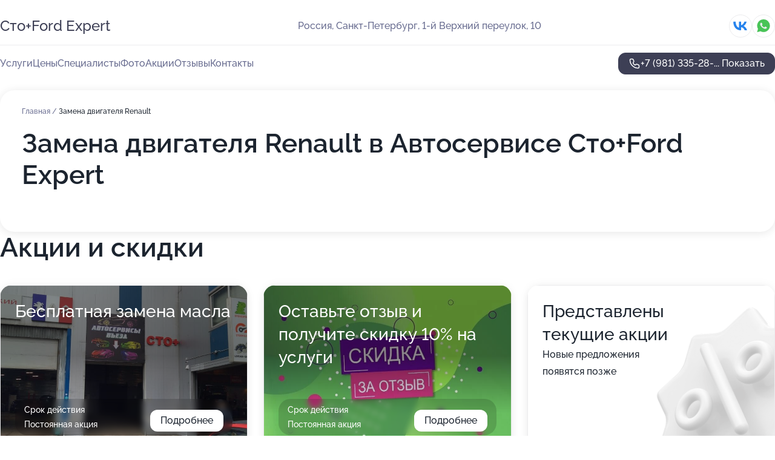

--- FILE ---
content_type: text/html; charset=utf-8
request_url: https://sto-plus-auto.ru/service/zamena_dvigatelya-renault/
body_size: 25242
content:
<!DOCTYPE html>
<html lang="ru">
<head>
	<meta http-equiv="Content-Type" content="text/html; charset=utf-8">
	<meta name="viewport" content="width=device-width,maximum-scale=1,initial-scale=1,user-scalable=0">
	<meta name="format-detection" content="telephone=no">
	<meta name="theme-color" content="#3D3F55">
	<meta name="description" content="Информация о&#160;Автосервисе Сто+Ford Expert на&#160;метро Парнас">
	<link rel="icon" type="image/png" href="/favicon.png">

	<title>Автосервис Сто+Ford Expert на&#160;метро Парнас (в&#160;1-м Верхнем переулке, на&#160;метро Парнас)</title>

	<link nonce="TqNHmFcjb2sLWYEuZdEFvrUt" href="//sto-plus-auto.ru/build/lego2/lego2.css?v=ffAwWDmDuvY" rel="stylesheet" >

		<script type="application/ld+json">{"@context":"http:\/\/schema.org","@type":"AutomotiveBusiness","name":"\u0410\u0432\u0442\u043e\u0441\u0435\u0440\u0432\u0438\u0441 \u0421\u0442\u043e+Ford Expert","address":{"@type":"PostalAddress","streetAddress":"1-\u0439 \u0412\u0435\u0440\u0445\u043d\u0438\u0439 \u043f\u0435\u0440\u0435\u0443\u043b\u043e\u043a, 10","addressLocality":"\u0421\u0430\u043d\u043a\u0442-\u041f\u0435\u0442\u0435\u0440\u0431\u0443\u0440\u0433"},"url":"https:\/\/sto-plus-auto.ru\/","contactPoint":{"@type":"ContactPoint","telephone":"+7\u00a0(981)\u00a0335-28-92","contactType":"customer service","areaServed":"RU","availableLanguage":"Russian"},"sameAs":["https:\/\/vk.com\/stoplus98"],"image":"https:\/\/p0.zoon.ru\/preview\/BoxjVnoh5oOxdh4vDzy1fA\/2400x1500x85\/1\/d\/7\/original_6141ada25fe92145330fb59b_61545ea65c8ac.jpg","aggregateRating":{"@type":"AggregateRating","ratingValue":4.9,"worstRating":1,"bestRating":5,"reviewCount":186}}</script>
		<script nonce="TqNHmFcjb2sLWYEuZdEFvrUt">
		window.js_base = '/js.php';
	</script>

	</head>
<body >
	 <header id="header" class="header" data-organization-id="6141ada25fe92145330fb599">
	<div class="wrapper">
		<div class="header-container" data-uitest="lego-header-block">
			<div class="header-menu-activator" data-target="header-menu-activator">
				<span class="header-menu-activator__icon"></span>
			</div>

			<div class="header-title">
				<a href="/">					Сто+Ford Expert
				</a>			</div>
			<div class="header-address text-3 text-secondary">Россия, Санкт-Петербург, 1-й Верхний переулок, 10</div>

						<div class="header-socials flex gap-8 icon icon--36" data-target="header-socials">
									<!--noindex-->
					<a href="https://vk.com/stoplus98" data-category="vk_group" rel="nofollow" target="_blank">
						<svg class="svg-icons-vk_group" ><use xlink:href="/build/lego2/icons.svg?v=mwanYvUAAgQ#vk_group"></use></svg>
					</a>
					<!--/noindex-->
									<!--noindex-->
					<a href="https://wa.me/79992347520" data-category="whatsapp" rel="nofollow" target="_blank">
						<svg class="svg-icons-whatsapp" ><use xlink:href="/build/lego2/icons.svg?v=mwanYvUAAgQ#whatsapp"></use></svg>
					</a>
					<!--/noindex-->
							</div>
					</div>

		<nav class="nav" data-target="header-nav" data-uitest="lego-navigation-block">
			<ul>
									<li data-target="header-services">
						<svg class="svg-icons-services" ><use xlink:href="/build/lego2/icons.svg?v=mwanYvUAAgQ#services"></use></svg>
						<a data-target="header-nav-link" href="https://sto-plus-auto.ru/services/" data-za="{&quot;ev_label&quot;:&quot;all_service&quot;}">Услуги</a>
					</li>
									<li data-target="header-prices">
						<svg class="svg-icons-prices" ><use xlink:href="/build/lego2/icons.svg?v=mwanYvUAAgQ#prices"></use></svg>
						<a data-target="header-nav-link" href="https://sto-plus-auto.ru/price/" data-za="{&quot;ev_label&quot;:&quot;price&quot;}">Цены</a>
					</li>
									<li data-target="header-specialists">
						<svg class="svg-icons-specialists" ><use xlink:href="/build/lego2/icons.svg?v=mwanYvUAAgQ#specialists"></use></svg>
						<a data-target="header-nav-link" href="https://sto-plus-auto.ru/#specialists" data-za="{&quot;ev_label&quot;:&quot;org_prof&quot;}">Специалисты</a>
					</li>
									<li data-target="header-photo">
						<svg class="svg-icons-photo" ><use xlink:href="/build/lego2/icons.svg?v=mwanYvUAAgQ#photo"></use></svg>
						<a data-target="header-nav-link" href="https://sto-plus-auto.ru/#photos" data-za="{&quot;ev_label&quot;:&quot;photos&quot;}">Фото</a>
					</li>
									<li data-target="header-offers">
						<svg class="svg-icons-offers" ><use xlink:href="/build/lego2/icons.svg?v=mwanYvUAAgQ#offers"></use></svg>
						<a data-target="header-nav-link" href="https://sto-plus-auto.ru/#offers" data-za="{&quot;ev_label&quot;:&quot;offer&quot;}">Акции</a>
					</li>
									<li data-target="header-reviews">
						<svg class="svg-icons-reviews" ><use xlink:href="/build/lego2/icons.svg?v=mwanYvUAAgQ#reviews"></use></svg>
						<a data-target="header-nav-link" href="https://sto-plus-auto.ru/#reviews" data-za="{&quot;ev_label&quot;:&quot;reviews&quot;}">Отзывы</a>
					</li>
									<li data-target="header-contacts">
						<svg class="svg-icons-contacts" ><use xlink:href="/build/lego2/icons.svg?v=mwanYvUAAgQ#contacts"></use></svg>
						<a data-target="header-nav-link" href="https://sto-plus-auto.ru/#contacts" data-za="{&quot;ev_label&quot;:&quot;contacts&quot;}">Контакты</a>
					</li>
							</ul>

			<div class="header-controls">
				<div class="header-controls__wrapper">
					<a
	href="tel:+79813352892"
	class="phone-button button button--primary button--36 icon--20"
	data-phone="+7 (981) 335-28-92"
	data-za="{&quot;ev_sourceType&quot;:&quot;&quot;,&quot;ev_sourceId&quot;:&quot;6141ada25fe92145330fb599.a51b&quot;,&quot;object_type&quot;:&quot;organization&quot;,&quot;object_id&quot;:&quot;6141ada25fe92145330fb599.a51b&quot;,&quot;ev_label&quot;:&quot;premium&quot;,&quot;ev_category&quot;:&quot;phone_o_l&quot;}">
	<svg class="svg-icons-phone" ><use xlink:href="/build/lego2/icons.svg?v=mwanYvUAAgQ#phone"></use></svg>
			<div data-target="show-phone-number">
			+7 (981) 335-28-...
			<span data-target="phone-button-show">Показать</span>
		</div>
	</a>


									</div>

							</div>

			<div class="header-nav-address">
									<div class="header-block flex gap-12 icon icon--36" data-target="header-socials">
													<!--noindex-->
							<a href="https://vk.com/stoplus98" data-category="vk_group" rel="nofollow" target="_blank">
								<svg class="svg-icons-vk_group" ><use xlink:href="/build/lego2/icons.svg?v=mwanYvUAAgQ#vk_group"></use></svg>
							</a>
							<!--/noindex-->
													<!--noindex-->
							<a href="https://wa.me/79992347520" data-category="whatsapp" rel="nofollow" target="_blank">
								<svg class="svg-icons-whatsapp" ><use xlink:href="/build/lego2/icons.svg?v=mwanYvUAAgQ#whatsapp"></use></svg>
							</a>
							<!--/noindex-->
											</div>
				
				<div class="header-block text-3 text-center text-secondary">Россия, Санкт-Петербург, 1-й Верхний переулок, 10</div>
			</div>
		</nav>
	</div>
</header>
<div class="header-placeholder"></div>

<div class="contacts-panel" id="contacts-panel">
	

	<div class="contacts-panel-wrapper">
					<div class="contacts-panel-icon contacts-panel-expander" data-target="contacts-panel-expand">
				<div class="contacts-panel-icon__collapsed"><svg class="svg-icons-phone_filled" ><use xlink:href="/build/lego2/icons.svg?v=mwanYvUAAgQ#phone_filled"></use></svg></div>
				<div class="contacts-panel-icon__expanded"><svg class="svg-icons-close" ><use xlink:href="/build/lego2/icons.svg?v=mwanYvUAAgQ#close"></use></svg></div>
			</div>

			<div class="contacts-panel-group">
								<a href="tel:+79813352892" class="contacts-panel-icon" data-phone="+7 (981) 335-28-92" data-za="{&quot;ev_sourceType&quot;:&quot;nav_panel&quot;,&quot;ev_sourceId&quot;:&quot;6141ada25fe92145330fb599.a51b&quot;,&quot;object_type&quot;:&quot;organization&quot;,&quot;object_id&quot;:&quot;6141ada25fe92145330fb599.a51b&quot;,&quot;ev_label&quot;:&quot;premium&quot;,&quot;ev_category&quot;:&quot;phone_o_l&quot;}">
					<svg class="svg-icons-phone_filled" ><use xlink:href="/build/lego2/icons.svg?v=mwanYvUAAgQ#phone_filled"></use></svg>
				</a>
													<a href="https://wa.me/79992347520" class="contacts-panel-icon"><svg class="svg-icons-whatsapp_filled" ><use xlink:href="/build/lego2/icons.svg?v=mwanYvUAAgQ#whatsapp_filled"></use></svg></a>
							</div>
			</div>
</div>

<script nonce="TqNHmFcjb2sLWYEuZdEFvrUt" type="module">
	import { initContactsPanel } from '//sto-plus-auto.ru/build/lego2/lego2.js?v=At8PkRp6+qc';

	initContactsPanel(document.getElementById('contacts-panel'));
</script>


<script nonce="TqNHmFcjb2sLWYEuZdEFvrUt" type="module">
	import { initHeader } from '//sto-plus-auto.ru/build/lego2/lego2.js?v=At8PkRp6+qc';

	initHeader(document.getElementById('header'));
</script>
 	<main class="main-container">
		<div class="wrapper section-wrapper">
			<div class="service-description__wrapper">
	<section class="service-description section-block">
		<div class="page-breadcrumbs">
			<div class="breadcrumbs">
			<span>
							<a href="https://sto-plus-auto.ru/">
					Главная
				</a>
						/		</span>
			<span class="active">
							Замена двигателя Renault
								</span>
	</div>

		</div>
					<script nonce="TqNHmFcjb2sLWYEuZdEFvrUt" type="application/ld+json">{"@context":"http:\/\/schema.org","@type":"BreadcrumbList","itemListElement":[{"@type":"ListItem","position":1,"item":{"name":"\u0413\u043b\u0430\u0432\u043d\u0430\u044f","@id":"https:\/\/sto-plus-auto.ru\/"}}]}</script>
		
		<div class="service-description-title">
			<h1 class="page-title">Замена двигателя Renault в Автосервисе Сто+Ford Expert</h1>
			<div class="service-description-title__price">
							</div>
		</div>

		<div class="service-description__text collapse collapse--text-3">
			<div class="collapse__overflow">
				<div class="collapse__text"><p> </p></div>
			</div>
		</div>
	</section>

	</div>
<section class="offers" id="offers" data-uitest="lego-offers-block">
	<div class="section-block__title flex flex--sb">
		<h2 class="text-h2">
			Акции и скидки
		</h2>

		<div class="slider__navigation" data-target="slider-navigation">
			<button class="slider__control prev" data-target="slider-prev">
				<svg class="svg-icons-arrow" ><use xlink:href="/build/lego2/icons.svg?v=mwanYvUAAgQ#arrow"></use></svg>
			</button>
			<button class="slider__control next" data-target="slider-next">
				<svg class="svg-icons-arrow" ><use xlink:href="/build/lego2/icons.svg?v=mwanYvUAAgQ#arrow"></use></svg>
			</button>
		</div>
	</div>

	<div class="offers__list" data-target="slider-container">
		<div class="offers__slider swiper-wrapper">
							<div data-offer-id="631852733922033b4b00fd5a" data-sid="631852733922033b4b00fd5a.04a8" class="offers-item swiper-slide text-white">
					<img
						class="offers-item__image"
						src="https://p0.zoon.ru/d/8/6141ada25fe92145330fb59b_6412ca9115aa86.99222082.jpg"
						loading="lazy"
						alt="">
					<div class="offers-item__container">
						<div class="text-5">Бесплатная замена масла</div>
						<div class="offers-item__bottom">
							<div>
								<div>
									Срок действия
								</div>
								<div>Постоянная акция</div>
							</div>
							<button class="button offers-item__button button--36">Подробнее</button>
						</div>
					</div>
				</div>
							<div data-offer-id="6615253438a62a88f50eaec9" data-sid="6615253438a62a88f50eaec9.807c" class="offers-item swiper-slide text-white">
					<img
						class="offers-item__image"
						src="https://p0.zoon.ru/e/b/661524e2a1e27607610895db_66152525356748.25485007.jpg"
						loading="lazy"
						alt="">
					<div class="offers-item__container">
						<div class="text-5">Оставьте отзыв и получите скидку 10% на услуги</div>
						<div class="offers-item__bottom">
							<div>
								<div>
									Срок действия
								</div>
								<div>Постоянная акция</div>
							</div>
							<button class="button offers-item__button button--36">Подробнее</button>
						</div>
					</div>
				</div>
													<div class="offers-item offers-item-placeholder swiper-slide">
					<div class="offers-item__container">
						<div class="offers-item-placeholder__title text-5">Представлены текущие акции</div>
						<div class="offers-item-placeholder__text text-3">Новые предложения появятся позже</div>
					</div>
				</div>
					</div>

		<div class="slider__pagination" data-target="slider-pagination"></div>
	</div>
</section>
<script nonce="TqNHmFcjb2sLWYEuZdEFvrUt" type="module">
	import { initOffers } from '//sto-plus-auto.ru/build/lego2/lego2.js?v=At8PkRp6+qc';

	const node = document.getElementById('offers');

	initOffers(node, { organizationId: '6141ada25fe92145330fb599' });
</script>
<section class="photo-section" id="photos" data-uitest="lego-gallery-block">
	<div class="section-block__title flex flex--sb">
		<h2 class="text-h2">Фотогалерея</h2>

					<div class="slider__navigation" data-target="slider-navigation">
				<button class="slider__control prev" data-target="slider-prev">
					<svg class="svg-icons-arrow" ><use xlink:href="/build/lego2/icons.svg?v=mwanYvUAAgQ#arrow"></use></svg>
				</button>
				<button class="slider__control next" data-target="slider-next">
					<svg class="svg-icons-arrow" ><use xlink:href="/build/lego2/icons.svg?v=mwanYvUAAgQ#arrow"></use></svg>
				</button>
			</div>
			</div>

	<div class="section-block__slider" data-target="slider-container" data-total="25" data-owner-type="organization" data-owner-id="6141ada25fe92145330fb599">
		<div class="photo-section__slider swiper-wrapper">
						<div class="photo-section__slide swiper-slide" data-id="61545ea60bfec47ce9705779" data-target="photo-slide-item" data-index="0">
				<img src="https://p0.zoon.ru/preview/8XH0NuqzNFfTahD_2aZTCw/1067x800x85/1/d/7/original_6141ada25fe92145330fb59b_61545ea65c8ac.jpg" loading="lazy" alt="">
			</div>
						<div class="photo-section__slide swiper-slide" data-id="6141d5ad3754d4720348384b" data-target="photo-slide-item" data-index="1">
				<img src="https://p2.zoon.ru/preview/9cIl5vZ7ZYPWN-X3KeuRGQ/1067x800x85/1/5/6/original_6141ada25fe92145330fb59b_6141d5ad6ede9.jpg" loading="lazy" alt="">
			</div>
						<div class="photo-section__slide swiper-slide" data-id="61545df2ec90de3ed316c330" data-target="photo-slide-item" data-index="2">
				<img src="https://p0.zoon.ru/preview/4BTZQMDOq-6i_kof3HxnNQ/1200x800x85/1/5/7/original_6141ada25fe92145330fb59b_61545df29c8a1.jpg" loading="lazy" alt="">
			</div>
						<div class="photo-section__slide swiper-slide" data-id="61545ea6c7e9e3262c027a1b" data-target="photo-slide-item" data-index="3">
				<img src="https://p0.zoon.ru/preview/YTidKpZG9sxH4xgwKxrxZw/1067x800x85/1/a/1/original_6141ada25fe92145330fb59b_61545ea66b587.jpg" loading="lazy" alt="">
			</div>
						<div class="photo-section__slide swiper-slide" data-id="6141d5ba64501d511963a75b" data-target="photo-slide-item" data-index="4">
				<img src="https://p0.zoon.ru/preview/RI7DFRX75087kL2iov8Mxw/1067x800x85/1/b/7/original_6141ada25fe92145330fb59b_6141d5ba8212c.jpg" loading="lazy" alt="">
			</div>
						<div class="photo-section__slide swiper-slide" data-id="61545ded40c97c595c078123" data-target="photo-slide-item" data-index="5">
				<img src="https://p1.zoon.ru/preview/wjY9zgtILaOzJFc6yTxipA/1200x800x85/1/e/0/original_6141ada25fe92145330fb59b_61545ded764d8.jpg" loading="lazy" alt="">
			</div>
						<div class="photo-section__slide swiper-slide" data-id="61545dee2b721759cc01ccda" data-target="photo-slide-item" data-index="6">
				<img src="https://p2.zoon.ru/preview/5ivyE7c6RejIq3EQzRS0hg/1200x800x85/1/8/9/original_6141ada25fe92145330fb59b_61545dee5064d.jpg" loading="lazy" alt="">
			</div>
						<div class="photo-section__slide swiper-slide" data-id="6214de65e0324d42682e88d8" data-target="photo-slide-item" data-index="7">
				<img src="https://p2.zoon.ru/preview/SIYSxUVdsfW8AUWXNCEwPA/1067x800x85/1/9/b/original_6141ada25fe92145330fb59b_6214de654fc9b.jpg" loading="lazy" alt="">
			</div>
						<div class="photo-section__slide swiper-slide" data-id="6214de6b5e4aec3118023656" data-target="photo-slide-item" data-index="8">
				<img src="https://p1.zoon.ru/preview/-x8ppKHuucfGytWqFR5K5A/1067x800x85/1/e/4/original_6141ada25fe92145330fb59b_6214de6ade236.jpg" loading="lazy" alt="">
			</div>
						<div class="photo-section__slide swiper-slide" data-id="6214de7191b10243c961c6dc" data-target="photo-slide-item" data-index="9">
				<img src="https://p0.zoon.ru/preview/tUB7fvgCM9TpFlTuUlZtvA/1067x800x85/1/f/a/original_6141ada25fe92145330fb59b_6214de71b8edb.jpg" loading="lazy" alt="">
			</div>
						<div class="photo-section__slide swiper-slide" data-id="6214de774c95173225607df2" data-target="photo-slide-item" data-index="10">
				<img src="https://p1.zoon.ru/preview/z-l7q85_2UmwNrhMpq4yqg/1067x800x85/1/a/b/original_6141ada25fe92145330fb59b_6214de7710f37.jpg" loading="lazy" alt="">
			</div>
						<div class="photo-section__slide swiper-slide" data-id="6214de7dafc3c63fab457df0" data-target="photo-slide-item" data-index="11">
				<img src="https://p0.zoon.ru/preview/zk6-bK2f4hqj9znjTOqZQQ/600x800x85/1/1/7/original_6141ada25fe92145330fb59b_6214de7d383c4.jpg" loading="lazy" alt="">
			</div>
						<div class="photo-section__slide swiper-slide" data-id="6214de8d4f1d1f320864b56e" data-target="photo-slide-item" data-index="12">
				<img src="https://p2.zoon.ru/preview/qUPGUbT8f1_UDsUmpN4fhg/600x800x85/1/1/1/original_6141ada25fe92145330fb59b_6214de8d10e56.jpg" loading="lazy" alt="">
			</div>
						<div class="photo-section__slide swiper-slide" data-id="6214deb68b0eca6965702f09" data-target="photo-slide-item" data-index="13">
				<img src="https://p0.zoon.ru/preview/AfSFylVbDYpQbLZxOaYtIQ/1199x800x85/1/5/e/original_6141ada25fe92145330fb59b_6214deb61b8ce.jpg" loading="lazy" alt="">
			</div>
						<div class="photo-section__slide swiper-slide" data-id="6255391a3969a265ed0fac5e" data-target="photo-slide-item" data-index="14">
				<img src="https://p0.zoon.ru/preview/MBfB28KY64BN2ZXxkuNtLQ/600x800x85/1/a/b/original_6141ada25fe92145330fb59b_62553919cc2a99.23679611.jpg" loading="lazy" alt="">
			</div>
						<div class="photo-section__slide swiper-slide" data-id="62553b656371bb51a008c691" data-target="photo-slide-item" data-index="15">
				<img src="https://p2.zoon.ru/preview/R8tv02B52VxqcgyP9lKm2Q/600x800x85/1/a/9/original_6141ada25fe92145330fb59b_62553b6487c1e9.91801254.jpg" loading="lazy" alt="">
			</div>
						<div class="photo-section__slide swiper-slide" data-id="62553b696371bb51a008c693" data-target="photo-slide-item" data-index="16">
				<img src="https://p0.zoon.ru/preview/B0_-xXsJZvbQ2_HwEWIHHA/600x800x85/1/f/4/original_6141ada25fe92145330fb59b_62553b698d24b3.74370636.jpg" loading="lazy" alt="">
			</div>
						<div class="photo-section__slide swiper-slide" data-id="62553914717c892b0b0e146b" data-target="photo-slide-item" data-index="17">
				<img src="https://p2.zoon.ru/preview/VNYVuVMFbOx0LtAemoz8eg/450x800x85/1/2/c/original_6141ada25fe92145330fb59b_625539143cef60.63711007.jpg" loading="lazy" alt="">
			</div>
						<div class="photo-section__slide swiper-slide" data-id="62553be3b23f7085910dde5c" data-target="photo-slide-item" data-index="18">
				<img src="https://p1.zoon.ru/preview/gE17C_lyBPNUeZRNVaWTzA/600x800x85/1/8/3/original_6141ada25fe92145330fb59b_62553be3b29612.63406621.jpg" loading="lazy" alt="">
			</div>
						<div class="photo-section__slide swiper-slide" data-id="62553be5a013a6111c089053" data-target="photo-slide-item" data-index="19">
				<img src="https://p0.zoon.ru/preview/oXx91-VCyq1PEEa6emDc3g/600x800x85/1/d/4/original_6141ada25fe92145330fb59b_62553be4e21c57.11136381.jpg" loading="lazy" alt="">
			</div>
						<div class="photo-section__slide swiper-slide" data-id="62553be5f2b7262649006fa9" data-target="photo-slide-item" data-index="20">
				<img src="https://p0.zoon.ru/preview/olrK2LnhppTHahrAuC6cLg/1067x800x85/1/d/f/original_6141ada25fe92145330fb59b_62553be5158566.51435858.jpg" loading="lazy" alt="">
			</div>
						<div class="photo-section__slide swiper-slide" data-id="62553be5b2fd261b32060e67" data-target="photo-slide-item" data-index="21">
				<img src="https://p0.zoon.ru/preview/3npFxkfuB8cXsF_KPARz9A/600x800x85/1/9/0/original_6141ada25fe92145330fb59b_62553be5b6e620.57884709.jpg" loading="lazy" alt="">
			</div>
						<div class="photo-section__slide swiper-slide" data-id="62553c8858f9aa78dd06bf21" data-target="photo-slide-item" data-index="22">
				<img src="https://p2.zoon.ru/preview/uOfFoXQ19gMcomkYp6ja1w/600x800x85/1/c/7/original_6141ada25fe92145330fb59b_62553c87e5dc17.85659452.jpg" loading="lazy" alt="">
			</div>
						<div class="photo-section__slide swiper-slide" data-id="62553d13d7db8deef00013a2" data-target="photo-slide-item" data-index="23">
				<img src="https://p2.zoon.ru/preview/XYZIMOYKhYqalnFPSHyGFA/1067x800x85/1/5/0/original_6141ada25fe92145330fb59b_62553d130cceb9.78177318.jpg" loading="lazy" alt="">
			</div>
						<div class="photo-section__slide swiper-slide" data-id="6412ca913fc1d3961207a224" data-target="photo-slide-item" data-index="24">
				<img src="https://p0.zoon.ru/preview/soZxS5Uiyr2IH9E8S3jkZQ/600x800x85/1/d/8/original_6141ada25fe92145330fb59b_6412ca9115aa86.99222082.jpg" loading="lazy" alt="">
			</div>
					</div>
	</div>

	<div class="slider__pagination" data-target="slider-pagination"></div>
</section>

<script nonce="TqNHmFcjb2sLWYEuZdEFvrUt" type="module">
	import { initPhotos } from '//sto-plus-auto.ru/build/lego2/lego2.js?v=At8PkRp6+qc';

	const node = document.getElementById('photos');
	initPhotos(node);
</script>
<section class="reviews-section section-block" id="reviews" data-uitest="lego-reviews-block">
	<div class="section-block__title flex flex--sb">
		<h2 class="text-h2">
			Отзывы
		</h2>

				<div class="slider__navigation" data-target="slider-navigation">
			<button class="slider__control prev" data-target="slider-prev">
				<svg class="svg-icons-arrow" ><use xlink:href="/build/lego2/icons.svg?v=mwanYvUAAgQ#arrow"></use></svg>
			</button>
			<button class="slider__control next" data-target="slider-next">
				<svg class="svg-icons-arrow" ><use xlink:href="/build/lego2/icons.svg?v=mwanYvUAAgQ#arrow"></use></svg>
			</button>
		</div>
			</div>

	<div class="reviews-section__list" data-target="slider-container">
		<div class="reviews-section__slider swiper-wrapper" data-target="review-section-slides">
							<div
	class="reviews-section-item swiper-slide "
	data-id="692df2a31c95b2a937009a45"
	data-owner-id="6141ada25fe92145330fb599"
	data-target="review">
	<div  class="flex flex--center-y gap-12">
		<div class="reviews-section-item__avatar">
										<svg class="svg-icons-user" ><use xlink:href="/build/lego2/icons.svg?v=mwanYvUAAgQ#user"></use></svg>
					</div>
		<div class="reviews-section-item__head">
			<div class="reviews-section-item__head-top flex flex--center-y gap-16">
				<div class="flex flex--center-y gap-8">
										<div class="stars stars--16" style="--rating: 5">
						<div class="stars__rating">
							<div class="stars stars--filled"></div>
						</div>
					</div>
					<div class="reviews-section-item__mark text-3">
						5,0
					</div>
				</div>
											</div>

			<div class="reviews-section-item__name text-3 fade">
				Святослав
			</div>
		</div>
	</div>
					<div class="reviews-section-item__descr collapse collapse--text-2 mt-8">
			<div class="collapse__overflow">
				<div class="collapse__text">
					Все прошло, как запланировано, делал развал на машине, сделали быстро, минут за 20-25. Передо мной отчитались, распечатали схему, показали, как было и как стало. Персонал общался спокойно, без негатива, даже подсказали, где можно подождать. В сервисе был впервые, остался доволен.
				</div>
			</div>
		</div>
			<div class="reviews-section-item__date text-2 text-secondary mt-8">
		1 декабря 2025 Отзыв взят с сайта Zoon.ru
	</div>
</div>

							<div
	class="reviews-section-item swiper-slide "
	data-id="69210433a1d7ef00c40972ae"
	data-owner-id="6141ada25fe92145330fb599"
	data-target="review">
	<div  class="flex flex--center-y gap-12">
		<div class="reviews-section-item__avatar">
										<svg class="svg-icons-user" ><use xlink:href="/build/lego2/icons.svg?v=mwanYvUAAgQ#user"></use></svg>
					</div>
		<div class="reviews-section-item__head">
			<div class="reviews-section-item__head-top flex flex--center-y gap-16">
				<div class="flex flex--center-y gap-8">
										<div class="stars stars--16" style="--rating: 5">
						<div class="stars__rating">
							<div class="stars stars--filled"></div>
						</div>
					</div>
					<div class="reviews-section-item__mark text-3">
						5,0
					</div>
				</div>
											</div>

			<div class="reviews-section-item__name text-3 fade">
				Дмитрий
			</div>
		</div>
	</div>
					<div class="reviews-section-item__descr collapse collapse--text-2 mt-8">
			<div class="collapse__overflow">
				<div class="collapse__text">
					Позвонил в автосервис после того, как увидел множество положительных комментариев, особенно запомнился отзыв, в котором говорилось, что стоимость, названная по телефону, совпала с итоговой суммой. Приехал, мастер быстро выполнил развал-схождение колёс за примерно 15 минут. Он рассказал, что передние амортизаторы немного изношены, но менять их пока не нужно. Я уехал довольный, всё честно и без лишних накруток.
				</div>
			</div>
		</div>
			<div class="reviews-section-item__date text-2 text-secondary mt-8">
		21 ноября 2025 Отзыв взят с сайта Zoon.ru
	</div>
</div>

							<div
	class="reviews-section-item swiper-slide "
	data-id="68de6372bd7610426d0d4538"
	data-owner-id="6141ada25fe92145330fb599"
	data-target="review">
	<div  class="flex flex--center-y gap-12">
		<div class="reviews-section-item__avatar">
										<svg class="svg-icons-user" ><use xlink:href="/build/lego2/icons.svg?v=mwanYvUAAgQ#user"></use></svg>
					</div>
		<div class="reviews-section-item__head">
			<div class="reviews-section-item__head-top flex flex--center-y gap-16">
				<div class="flex flex--center-y gap-8">
										<div class="stars stars--16" style="--rating: 5">
						<div class="stars__rating">
							<div class="stars stars--filled"></div>
						</div>
					</div>
					<div class="reviews-section-item__mark text-3">
						5,0
					</div>
				</div>
											</div>

			<div class="reviews-section-item__name text-3 fade">
				Руслан
			</div>
		</div>
	</div>
					<div class="reviews-section-item__descr collapse collapse--text-2 mt-8">
			<div class="collapse__overflow">
				<div class="collapse__text">
					Я была приятно удивлена уровнем сервиса - мастера работают профессионально, подход к клиентам внимательный. Все выполнили оперативно и на совесть, без лишних навязываний услуг. На моем Ford Focus поменяли колодки и диски тормозной системы. Ремонт занял меньше времени, чем ожидание запчастей) После завершения работ предоставили все нужные бумаги.
				</div>
			</div>
		</div>
			<div class="reviews-section-item__date text-2 text-secondary mt-8">
		2 октября 2025 Отзыв взят с сайта Zoon.ru
	</div>
</div>

							<div
	class="reviews-section-item swiper-slide "
	data-id="68d5a1a69d8beb87d00f9064"
	data-owner-id="6141ada25fe92145330fb599"
	data-target="review">
	<div  class="flex flex--center-y gap-12">
		<div class="reviews-section-item__avatar">
										<svg class="svg-icons-user" ><use xlink:href="/build/lego2/icons.svg?v=mwanYvUAAgQ#user"></use></svg>
					</div>
		<div class="reviews-section-item__head">
			<div class="reviews-section-item__head-top flex flex--center-y gap-16">
				<div class="flex flex--center-y gap-8">
										<div class="stars stars--16" style="--rating: 5">
						<div class="stars__rating">
							<div class="stars stars--filled"></div>
						</div>
					</div>
					<div class="reviews-section-item__mark text-3">
						5,0
					</div>
				</div>
											</div>

			<div class="reviews-section-item__name text-3 fade">
				Денис
			</div>
		</div>
	</div>
					<div class="reviews-section-item__descr collapse collapse--text-2 mt-8">
			<div class="collapse__overflow">
				<div class="collapse__text">
					Мне пришлось обратиться в автосервис, беспокоили прикипевшие суппорты и трение колодок о диск. Мастера справились с работой за час, ничего лишнего менять не пришлось. После ремонта оформили все документы, наряд-заказ и чек. Уже два года доверяю этому сервису решение проблем с автомобилем. Здесь работают ответственные специалисты, которые всегда делают свою работу качественно.
				</div>
			</div>
		</div>
			<div class="reviews-section-item__date text-2 text-secondary mt-8">
		25 сентября 2025 Отзыв взят с сайта Zoon.ru
	</div>
</div>

							<div
	class="reviews-section-item swiper-slide "
	data-id="68d5670f10a1a0475e0eddf8"
	data-owner-id="6141ada25fe92145330fb599"
	data-target="review">
	<div  class="flex flex--center-y gap-12">
		<div class="reviews-section-item__avatar">
										<svg class="svg-icons-user" ><use xlink:href="/build/lego2/icons.svg?v=mwanYvUAAgQ#user"></use></svg>
					</div>
		<div class="reviews-section-item__head">
			<div class="reviews-section-item__head-top flex flex--center-y gap-16">
				<div class="flex flex--center-y gap-8">
										<div class="stars stars--16" style="--rating: 5">
						<div class="stars__rating">
							<div class="stars stars--filled"></div>
						</div>
					</div>
					<div class="reviews-section-item__mark text-3">
						5,0
					</div>
				</div>
											</div>

			<div class="reviews-section-item__name text-3 fade">
				Владимир
			</div>
		</div>
	</div>
					<div class="reviews-section-item__descr collapse collapse--text-2 mt-8">
			<div class="collapse__overflow">
				<div class="collapse__text">
					Пришел в автосервис из-за неполадок с форсунками. Мастера сняли их, тщательно очистили, протестировали и установили обратно - замена деталей не понадобилась. Особенно порадовали знания и опыт специалистов: видно, что они разбираются в деле, а не просто создают видимость работы. Все сделали на совесть - это оставило приятное впечатление о сервисе.
				</div>
			</div>
		</div>
			<div class="reviews-section-item__date text-2 text-secondary mt-8">
		25 сентября 2025 Отзыв взят с сайта Zoon.ru
	</div>
</div>

							<div
	class="reviews-section-item swiper-slide "
	data-id="68d52c771ab6184e9d0e6f6a"
	data-owner-id="6141ada25fe92145330fb599"
	data-target="review">
	<div  class="flex flex--center-y gap-12">
		<div class="reviews-section-item__avatar">
										<svg class="svg-icons-user" ><use xlink:href="/build/lego2/icons.svg?v=mwanYvUAAgQ#user"></use></svg>
					</div>
		<div class="reviews-section-item__head">
			<div class="reviews-section-item__head-top flex flex--center-y gap-16">
				<div class="flex flex--center-y gap-8">
										<div class="stars stars--16" style="--rating: 5">
						<div class="stars__rating">
							<div class="stars stars--filled"></div>
						</div>
					</div>
					<div class="reviews-section-item__mark text-3">
						5,0
					</div>
				</div>
											</div>

			<div class="reviews-section-item__name text-3 fade">
				Константин
			</div>
		</div>
	</div>
					<div class="reviews-section-item__descr collapse collapse--text-2 mt-8">
			<div class="collapse__overflow">
				<div class="collapse__text">
					Я уже около двух-трех лет регулярно пользуюсь услугами этого автосервиса. В последний раз приезжал сюда для независимой экспертизы, нужно было поднять машину на подъемник и снять колесо. Выполнили всё, что я просил, довольно быстро, приехал в десять утра, а в одиннадцать уже уехал. Всегда обращаюсь к Володе, который меня принимает, отношение с его стороны всегда на высоте. За эти годы здесь сделали массу работ по ходовой части: меняли рулевую рейку, ремонтировали подшипники, ступицы, опорные подшипники, тяги, наконечники, колодки, а также проводили техническое обслуживание. Все работы выполнены качественно и без каких-либо трудностей.
				</div>
			</div>
		</div>
			<div class="reviews-section-item__date text-2 text-secondary mt-8">
		25 сентября 2025 Отзыв взят с сайта Zoon.ru
	</div>
</div>

							<div
	class="reviews-section-item swiper-slide "
	data-id="68d4f0b2789405da720fb034"
	data-owner-id="6141ada25fe92145330fb599"
	data-target="review">
	<div  class="flex flex--center-y gap-12">
		<div class="reviews-section-item__avatar">
										<svg class="svg-icons-user" ><use xlink:href="/build/lego2/icons.svg?v=mwanYvUAAgQ#user"></use></svg>
					</div>
		<div class="reviews-section-item__head">
			<div class="reviews-section-item__head-top flex flex--center-y gap-16">
				<div class="flex flex--center-y gap-8">
										<div class="stars stars--16" style="--rating: 5">
						<div class="stars__rating">
							<div class="stars stars--filled"></div>
						</div>
					</div>
					<div class="reviews-section-item__mark text-3">
						5,0
					</div>
				</div>
											</div>

			<div class="reviews-section-item__name text-3 fade">
				Илья
			</div>
		</div>
	</div>
					<div class="reviews-section-item__descr collapse collapse--text-2 mt-8">
			<div class="collapse__overflow">
				<div class="collapse__text">
					Очень доволен техцентром - сервис всегда отличный! Персонал тут профессиональный, в машинах отлично разбираются и помогают с любыми вопросами. Недавно менял двигатель на своем Ford Focus, все работы выполнили без нареканий, детали сразу купил на месте. За последний месяц обращался сюда несколько раз, каждый раз оставался доволен результатом!
				</div>
			</div>
		</div>
			<div class="reviews-section-item__date text-2 text-secondary mt-8">
		25 сентября 2025 Отзыв взят с сайта Zoon.ru
	</div>
</div>

							<div
	class="reviews-section-item swiper-slide "
	data-id="68d4b8726fa0ed4e6c09a604"
	data-owner-id="6141ada25fe92145330fb599"
	data-target="review">
	<div  class="flex flex--center-y gap-12">
		<div class="reviews-section-item__avatar">
										<svg class="svg-icons-user" ><use xlink:href="/build/lego2/icons.svg?v=mwanYvUAAgQ#user"></use></svg>
					</div>
		<div class="reviews-section-item__head">
			<div class="reviews-section-item__head-top flex flex--center-y gap-16">
				<div class="flex flex--center-y gap-8">
										<div class="stars stars--16" style="--rating: 5">
						<div class="stars__rating">
							<div class="stars stars--filled"></div>
						</div>
					</div>
					<div class="reviews-section-item__mark text-3">
						5,0
					</div>
				</div>
											</div>

			<div class="reviews-section-item__name text-3 fade">
				Николай Егоров
			</div>
		</div>
	</div>
					<div class="reviews-section-item__descr collapse collapse--text-2 mt-8">
			<div class="collapse__overflow">
				<div class="collapse__text">
					Обращаюсь в этот автосервис уже не впервые, всегда приятно удивляет их подход - никогда не отказывают в помощи, готовы оперативно осмотреть и проверить машину. Последний раз обратился из-за неприятного запаха из-под капота, попросил проверить систему отопления и кондиционер. Мою машину сразу же подняли на подъемник, сняли защиту и тщательно все изучили, не пришлось долго ждать. Персонал вежливый и профессиональный, мастера подробно рассказывают, что именно делают и почему. Остался очень доволен обслуживанием и качеством работы!
				</div>
			</div>
		</div>
			<div class="reviews-section-item__date text-2 text-secondary mt-8">
		25 сентября 2025 Отзыв взят с сайта Zoon.ru
	</div>
</div>

							<div
	class="reviews-section-item swiper-slide "
	data-id="68d47caf78b6012c8f0b9ea8"
	data-owner-id="6141ada25fe92145330fb599"
	data-target="review">
	<div  class="flex flex--center-y gap-12">
		<div class="reviews-section-item__avatar">
										<svg class="svg-icons-user" ><use xlink:href="/build/lego2/icons.svg?v=mwanYvUAAgQ#user"></use></svg>
					</div>
		<div class="reviews-section-item__head">
			<div class="reviews-section-item__head-top flex flex--center-y gap-16">
				<div class="flex flex--center-y gap-8">
										<div class="stars stars--16" style="--rating: 5">
						<div class="stars__rating">
							<div class="stars stars--filled"></div>
						</div>
					</div>
					<div class="reviews-section-item__mark text-3">
						5,0
					</div>
				</div>
											</div>

			<div class="reviews-section-item__name text-3 fade">
				Елена
			</div>
		</div>
	</div>
					<div class="reviews-section-item__descr collapse collapse--text-2 mt-8">
			<div class="collapse__overflow">
				<div class="collapse__text">
					Обратилась на диагностику, потому что заднее колесо вызывало у меня подозрения, казалось, там что-то не так, будто внутри кто-то завёлся! Мастер внимательно осмотрел всё и уверил, что проблем нет, просто подкачал колесо. Осталась очень довольна, меня приняли точно по записи, персонал был вежливый и приветливый. Пришла по совету друга и теперь понимаю, что это был правильный выбор!
				</div>
			</div>
		</div>
			<div class="reviews-section-item__date text-2 text-secondary mt-8">
		25 сентября 2025 Отзыв взят с сайта Zoon.ru
	</div>
</div>

							<div
	class="reviews-section-item swiper-slide "
	data-id="68d43e93e7236072f305b62a"
	data-owner-id="6141ada25fe92145330fb599"
	data-target="review">
	<div  class="flex flex--center-y gap-12">
		<div class="reviews-section-item__avatar">
										<svg class="svg-icons-user" ><use xlink:href="/build/lego2/icons.svg?v=mwanYvUAAgQ#user"></use></svg>
					</div>
		<div class="reviews-section-item__head">
			<div class="reviews-section-item__head-top flex flex--center-y gap-16">
				<div class="flex flex--center-y gap-8">
										<div class="stars stars--16" style="--rating: 5">
						<div class="stars__rating">
							<div class="stars stars--filled"></div>
						</div>
					</div>
					<div class="reviews-section-item__mark text-3">
						5,0
					</div>
				</div>
											</div>

			<div class="reviews-section-item__name text-3 fade">
				Владимир
			</div>
		</div>
	</div>
					<div class="reviews-section-item__descr collapse collapse--text-2 mt-8">
			<div class="collapse__overflow">
				<div class="collapse__text">
					В автосервисе СТО+ все отлично, спасибо! Мастера диагностику сделали очень хорошо, ошибку нашли, проблему на автомобиле устранили!
				</div>
			</div>
		</div>
			<div class="reviews-section-item__date text-2 text-secondary mt-8">
		24 сентября 2025 Отзыв взят с сайта Zoon.ru
	</div>
</div>

							<div
	class="reviews-section-item swiper-slide "
	data-id="68d40526e561f275b0034e64"
	data-owner-id="6141ada25fe92145330fb599"
	data-target="review">
	<div  class="flex flex--center-y gap-12">
		<div class="reviews-section-item__avatar">
										<svg class="svg-icons-user" ><use xlink:href="/build/lego2/icons.svg?v=mwanYvUAAgQ#user"></use></svg>
					</div>
		<div class="reviews-section-item__head">
			<div class="reviews-section-item__head-top flex flex--center-y gap-16">
				<div class="flex flex--center-y gap-8">
										<div class="stars stars--16" style="--rating: 4">
						<div class="stars__rating">
							<div class="stars stars--filled"></div>
						</div>
					</div>
					<div class="reviews-section-item__mark text-3">
						4,0
					</div>
				</div>
											</div>

			<div class="reviews-section-item__name text-3 fade">
				Виктор
			</div>
		</div>
	</div>
					<div class="reviews-section-item__descr collapse collapse--text-2 mt-8">
			<div class="collapse__overflow">
				<div class="collapse__text">
					В машине заменили масло, которое было в наличии. Работа заняла около 2 часов. Начальник хорошо ко мне отнесся, механик в работе соображает.
				</div>
			</div>
		</div>
			<div class="reviews-section-item__date text-2 text-secondary mt-8">
		24 сентября 2025 Отзыв взят с сайта Zoon.ru
	</div>
</div>

							<div
	class="reviews-section-item swiper-slide "
	data-id="65d8f36785d1a204290d3514"
	data-owner-id="6141ada25fe92145330fb599"
	data-target="review">
	<div  class="flex flex--center-y gap-12">
		<div class="reviews-section-item__avatar">
										<svg class="svg-icons-user" ><use xlink:href="/build/lego2/icons.svg?v=mwanYvUAAgQ#user"></use></svg>
					</div>
		<div class="reviews-section-item__head">
			<div class="reviews-section-item__head-top flex flex--center-y gap-16">
				<div class="flex flex--center-y gap-8">
										<div class="stars stars--16" style="--rating: 5">
						<div class="stars__rating">
							<div class="stars stars--filled"></div>
						</div>
					</div>
					<div class="reviews-section-item__mark text-3">
						5,0
					</div>
				</div>
											</div>

			<div class="reviews-section-item__name text-3 fade">
				Максим
			</div>
		</div>
	</div>
					<div class="reviews-section-item__descr collapse collapse--text-2 mt-8">
			<div class="collapse__overflow">
				<div class="collapse__text">
					Мне в автосервисе устраивает все, начиная от месторасположения! Мастера проблемы решают сразу, не приходится обращаться повторно. В последний раз приезжал на замену колодок барабанного тормоза на Nissan Optima. Все сделали качественно, больше не беспокоит.
				</div>
			</div>
		</div>
			<div class="reviews-section-item__date text-2 text-secondary mt-8">
		23 февраля 2024 Отзыв взят с сайта Zoon.ru
	</div>
</div>

							<div
	class="reviews-section-item swiper-slide "
	data-id="65d8b9fb70f92794c50d7ea4"
	data-owner-id="6141ada25fe92145330fb599"
	data-target="review">
	<div  class="flex flex--center-y gap-12">
		<div class="reviews-section-item__avatar">
										<svg class="svg-icons-user" ><use xlink:href="/build/lego2/icons.svg?v=mwanYvUAAgQ#user"></use></svg>
					</div>
		<div class="reviews-section-item__head">
			<div class="reviews-section-item__head-top flex flex--center-y gap-16">
				<div class="flex flex--center-y gap-8">
										<div class="stars stars--16" style="--rating: 5">
						<div class="stars__rating">
							<div class="stars stars--filled"></div>
						</div>
					</div>
					<div class="reviews-section-item__mark text-3">
						5,0
					</div>
				</div>
											</div>

			<div class="reviews-section-item__name text-3 fade">
				Анонимный пользователь
			</div>
		</div>
	</div>
					<div class="reviews-section-item__descr collapse collapse--text-2 mt-8">
			<div class="collapse__overflow">
				<div class="collapse__text">
					Мой вопрос решили. Поменяли подвесной подшибник. Расходники заказывал самостоятельно, мастера работали моими материалами. Починили за два с половиной часа. Обратился первый раз по рекомендации друзей, отношение персонала понравилось.
				</div>
			</div>
		</div>
			<div class="reviews-section-item__date text-2 text-secondary mt-8">
		23 февраля 2024 Отзыв взят с сайта Zoon.ru
	</div>
</div>

							<div
	class="reviews-section-item swiper-slide "
	data-id="65d87f6378aa157ba809ba04"
	data-owner-id="6141ada25fe92145330fb599"
	data-target="review">
	<div  class="flex flex--center-y gap-12">
		<div class="reviews-section-item__avatar">
										<svg class="svg-icons-user" ><use xlink:href="/build/lego2/icons.svg?v=mwanYvUAAgQ#user"></use></svg>
					</div>
		<div class="reviews-section-item__head">
			<div class="reviews-section-item__head-top flex flex--center-y gap-16">
				<div class="flex flex--center-y gap-8">
										<div class="stars stars--16" style="--rating: 4">
						<div class="stars__rating">
							<div class="stars stars--filled"></div>
						</div>
					</div>
					<div class="reviews-section-item__mark text-3">
						4,0
					</div>
				</div>
											</div>

			<div class="reviews-section-item__name text-3 fade">
				Юрий
			</div>
		</div>
	</div>
					<div class="reviews-section-item__descr collapse collapse--text-2 mt-8">
			<div class="collapse__overflow">
				<div class="collapse__text">
					Обращался в СТО+ для замены масла и колодок, запчасти все были в наличии в автосервисе. Мастер все выполнил оперативно, в общении произвел хорошее отношение.
				</div>
			</div>
		</div>
			<div class="reviews-section-item__date text-2 text-secondary mt-8">
		23 февраля 2024 Отзыв взят с сайта Zoon.ru
	</div>
</div>

							<div
	class="reviews-section-item swiper-slide "
	data-id="65d841458998594f6d0ad0a4"
	data-owner-id="6141ada25fe92145330fb599"
	data-target="review">
	<div  class="flex flex--center-y gap-12">
		<div class="reviews-section-item__avatar">
										<svg class="svg-icons-user" ><use xlink:href="/build/lego2/icons.svg?v=mwanYvUAAgQ#user"></use></svg>
					</div>
		<div class="reviews-section-item__head">
			<div class="reviews-section-item__head-top flex flex--center-y gap-16">
				<div class="flex flex--center-y gap-8">
										<div class="stars stars--16" style="--rating: 5">
						<div class="stars__rating">
							<div class="stars stars--filled"></div>
						</div>
					</div>
					<div class="reviews-section-item__mark text-3">
						5,0
					</div>
				</div>
											</div>

			<div class="reviews-section-item__name text-3 fade">
				Владимир
			</div>
		</div>
	</div>
					<div class="reviews-section-item__descr collapse collapse--text-2 mt-8">
			<div class="collapse__overflow">
				<div class="collapse__text">
					Полностью всю подвеску починили быстро, качественно и доступно. Все, что сломалось, было оперативно заменено. В этом же сервисе приобрел расходные материалы, они были в наличии. Задачи решали в онлайн-режиме, что нужно приносили и ставили.
				</div>
			</div>
		</div>
			<div class="reviews-section-item__date text-2 text-secondary mt-8">
		23 февраля 2024 Отзыв взят с сайта Zoon.ru
	</div>
</div>

							<div
	class="reviews-section-item swiper-slide "
	data-id="65d80457755fae8cb40b6f39"
	data-owner-id="6141ada25fe92145330fb599"
	data-target="review">
	<div  class="flex flex--center-y gap-12">
		<div class="reviews-section-item__avatar">
										<svg class="svg-icons-user" ><use xlink:href="/build/lego2/icons.svg?v=mwanYvUAAgQ#user"></use></svg>
					</div>
		<div class="reviews-section-item__head">
			<div class="reviews-section-item__head-top flex flex--center-y gap-16">
				<div class="flex flex--center-y gap-8">
										<div class="stars stars--16" style="--rating: 5">
						<div class="stars__rating">
							<div class="stars stars--filled"></div>
						</div>
					</div>
					<div class="reviews-section-item__mark text-3">
						5,0
					</div>
				</div>
											</div>

			<div class="reviews-section-item__name text-3 fade">
				Артур
			</div>
		</div>
	</div>
					<div class="reviews-section-item__descr collapse collapse--text-2 mt-8">
			<div class="collapse__overflow">
				<div class="collapse__text">
					Приезжал на обслуживание тормозной системы. Работу сотрудники выполнили быстро - в этот же день, сделали то, что нужно. После ремонта мастер дал необходимые рекомендации и сопутствующие советы, чтобы избежать подобных проблем в дальнейшем.
				</div>
			</div>
		</div>
			<div class="reviews-section-item__date text-2 text-secondary mt-8">
		23 февраля 2024 Отзыв взят с сайта Zoon.ru
	</div>
</div>

							<div
	class="reviews-section-item swiper-slide "
	data-id="65d7c89394ad44222709db39"
	data-owner-id="6141ada25fe92145330fb599"
	data-target="review">
	<div  class="flex flex--center-y gap-12">
		<div class="reviews-section-item__avatar">
										<svg class="svg-icons-user" ><use xlink:href="/build/lego2/icons.svg?v=mwanYvUAAgQ#user"></use></svg>
					</div>
		<div class="reviews-section-item__head">
			<div class="reviews-section-item__head-top flex flex--center-y gap-16">
				<div class="flex flex--center-y gap-8">
										<div class="stars stars--16" style="--rating: 5">
						<div class="stars__rating">
							<div class="stars stars--filled"></div>
						</div>
					</div>
					<div class="reviews-section-item__mark text-3">
						5,0
					</div>
				</div>
											</div>

			<div class="reviews-section-item__name text-3 fade">
				Кирилл
			</div>
		</div>
	</div>
					<div class="reviews-section-item__descr collapse collapse--text-2 mt-8">
			<div class="collapse__overflow">
				<div class="collapse__text">
					Оставил в автосервисе Chevrolet Cruze - проблемы с двигателем. Сотрудники произвели хорошее впечатление, мастер сборщик по телефону сообщает о процессе ремонта.
				</div>
			</div>
		</div>
			<div class="reviews-section-item__date text-2 text-secondary mt-8">
		23 февраля 2024 Отзыв взят с сайта Zoon.ru
	</div>
</div>

							<div
	class="reviews-section-item swiper-slide "
	data-id="65d70f6a48234af87507ba1c"
	data-owner-id="6141ada25fe92145330fb599"
	data-target="review">
	<div  class="flex flex--center-y gap-12">
		<div class="reviews-section-item__avatar">
										<svg class="svg-icons-user" ><use xlink:href="/build/lego2/icons.svg?v=mwanYvUAAgQ#user"></use></svg>
					</div>
		<div class="reviews-section-item__head">
			<div class="reviews-section-item__head-top flex flex--center-y gap-16">
				<div class="flex flex--center-y gap-8">
										<div class="stars stars--16" style="--rating: 5">
						<div class="stars__rating">
							<div class="stars stars--filled"></div>
						</div>
					</div>
					<div class="reviews-section-item__mark text-3">
						5,0
					</div>
				</div>
											</div>

			<div class="reviews-section-item__name text-3 fade">
				Юрий
			</div>
		</div>
	</div>
					<div class="reviews-section-item__descr collapse collapse--text-2 mt-8">
			<div class="collapse__overflow">
				<div class="collapse__text">
					Я записался в воскресенье на понедельник, а сотрудники четко и быстро обрисовали ситуацию. Водитель сдал машину для того, чтобы заменить детали, в том числе брызговик, чем я остался доволен. Машинка на данный момент бегает, что устраивает.
				</div>
			</div>
		</div>
			<div class="reviews-section-item__date text-2 text-secondary mt-8">
		22 февраля 2024 Отзыв взят с сайта Zoon.ru
	</div>
</div>

							<div
	class="reviews-section-item swiper-slide "
	data-id="65ca5ca3c5c92f9a6802f98f"
	data-owner-id="6141ada25fe92145330fb599"
	data-target="review">
	<div  class="flex flex--center-y gap-12">
		<div class="reviews-section-item__avatar">
										<svg class="svg-icons-user" ><use xlink:href="/build/lego2/icons.svg?v=mwanYvUAAgQ#user"></use></svg>
					</div>
		<div class="reviews-section-item__head">
			<div class="reviews-section-item__head-top flex flex--center-y gap-16">
				<div class="flex flex--center-y gap-8">
										<div class="stars stars--16" style="--rating: 5">
						<div class="stars__rating">
							<div class="stars stars--filled"></div>
						</div>
					</div>
					<div class="reviews-section-item__mark text-3">
						5,0
					</div>
				</div>
											</div>

			<div class="reviews-section-item__name text-3 fade">
				Алексей
			</div>
		</div>
	</div>
					<div class="reviews-section-item__descr collapse collapse--text-2 mt-8">
			<div class="collapse__overflow">
				<div class="collapse__text">
					В СТО приезжал на ТО. Сотрудники квалифицированы, предварительно проконсультировали по необходимым работам и стоимости, все четко сделали.
				</div>
			</div>
		</div>
			<div class="reviews-section-item__date text-2 text-secondary mt-8">
		12 февраля 2024 Отзыв взят с сайта Zoon.ru
	</div>
</div>

							<div
	class="reviews-section-item swiper-slide "
	data-id="65c2507b816f58bf0f06fa34"
	data-owner-id="6141ada25fe92145330fb599"
	data-target="review">
	<div  class="flex flex--center-y gap-12">
		<div class="reviews-section-item__avatar">
										<svg class="svg-icons-user" ><use xlink:href="/build/lego2/icons.svg?v=mwanYvUAAgQ#user"></use></svg>
					</div>
		<div class="reviews-section-item__head">
			<div class="reviews-section-item__head-top flex flex--center-y gap-16">
				<div class="flex flex--center-y gap-8">
										<div class="stars stars--16" style="--rating: 5">
						<div class="stars__rating">
							<div class="stars stars--filled"></div>
						</div>
					</div>
					<div class="reviews-section-item__mark text-3">
						5,0
					</div>
				</div>
											</div>

			<div class="reviews-section-item__name text-3 fade">
				Константин
			</div>
		</div>
	</div>
					<div class="reviews-section-item__descr collapse collapse--text-2 mt-8">
			<div class="collapse__overflow">
				<div class="collapse__text">
					Пропадало сцепление на Ford Focus III, специалисты сервиса нашли причину течи тормозной жидкости, поменяли трубку, теперь ничего не течет, и все хорошо работает! В СТО+ я обслуживаюсь уже несколько лет, обращался за ремонтом рулевой рейки, заменой расходных материалов, колодок, дисков.
				</div>
			</div>
		</div>
			<div class="reviews-section-item__date text-2 text-secondary mt-8">
		6 февраля 2024 Отзыв взят с сайта Zoon.ru
	</div>
</div>

							<div
	class="reviews-section-item swiper-slide "
	data-id="65bb7d3b42fd4b0ac901a858"
	data-owner-id="6141ada25fe92145330fb599"
	data-target="review">
	<div  class="flex flex--center-y gap-12">
		<div class="reviews-section-item__avatar">
										<svg class="svg-icons-user" ><use xlink:href="/build/lego2/icons.svg?v=mwanYvUAAgQ#user"></use></svg>
					</div>
		<div class="reviews-section-item__head">
			<div class="reviews-section-item__head-top flex flex--center-y gap-16">
				<div class="flex flex--center-y gap-8">
										<div class="stars stars--16" style="--rating: 5">
						<div class="stars__rating">
							<div class="stars stars--filled"></div>
						</div>
					</div>
					<div class="reviews-section-item__mark text-3">
						5,0
					</div>
				</div>
											</div>

			<div class="reviews-section-item__name text-3 fade">
				Даниил
			</div>
		</div>
	</div>
					<div class="reviews-section-item__descr collapse collapse--text-2 mt-8">
			<div class="collapse__overflow">
				<div class="collapse__text">
					Буквально за десять-пятнадцать минут мастера мне всё сделали, очень профессиональные и быстрые.  Проводили техническое обслуживание и меняли свечи, чётко, без задержек, сразу знали куда лезть.
				</div>
			</div>
		</div>
			<div class="reviews-section-item__date text-2 text-secondary mt-8">
		1 февраля 2024 Отзыв взят с сайта Zoon.ru
	</div>
</div>

							<div
	class="reviews-section-item swiper-slide "
	data-id="65a97fc0cb8086ed2705accc"
	data-owner-id="6141ada25fe92145330fb599"
	data-target="review">
	<div  class="flex flex--center-y gap-12">
		<div class="reviews-section-item__avatar">
										<svg class="svg-icons-user" ><use xlink:href="/build/lego2/icons.svg?v=mwanYvUAAgQ#user"></use></svg>
					</div>
		<div class="reviews-section-item__head">
			<div class="reviews-section-item__head-top flex flex--center-y gap-16">
				<div class="flex flex--center-y gap-8">
										<div class="stars stars--16" style="--rating: 5">
						<div class="stars__rating">
							<div class="stars stars--filled"></div>
						</div>
					</div>
					<div class="reviews-section-item__mark text-3">
						5,0
					</div>
				</div>
											</div>

			<div class="reviews-section-item__name text-3 fade">
				Расул
			</div>
		</div>
	</div>
					<div class="reviews-section-item__descr collapse collapse--text-2 mt-8">
			<div class="collapse__overflow">
				<div class="collapse__text">
					Все хорошо, машину починили. На ней коробка сломалась, мастера справились со всей работой за два дня. По окончанию мне выставили счет и выдали заказ-наряд. Персонал и мастер-приемщик молодцы, нормально общаются.
				</div>
			</div>
		</div>
			<div class="reviews-section-item__date text-2 text-secondary mt-8">
		18 января 2024 Отзыв взят с сайта Zoon.ru
	</div>
</div>

							<div
	class="reviews-section-item swiper-slide "
	data-id="65a6941707e1df793f0e03a4"
	data-owner-id="6141ada25fe92145330fb599"
	data-target="review">
	<div  class="flex flex--center-y gap-12">
		<div class="reviews-section-item__avatar">
										<svg class="svg-icons-user" ><use xlink:href="/build/lego2/icons.svg?v=mwanYvUAAgQ#user"></use></svg>
					</div>
		<div class="reviews-section-item__head">
			<div class="reviews-section-item__head-top flex flex--center-y gap-16">
				<div class="flex flex--center-y gap-8">
										<div class="stars stars--16" style="--rating: 5">
						<div class="stars__rating">
							<div class="stars stars--filled"></div>
						</div>
					</div>
					<div class="reviews-section-item__mark text-3">
						5,0
					</div>
				</div>
											</div>

			<div class="reviews-section-item__name text-3 fade">
				Виктор
			</div>
		</div>
	</div>
					<div class="reviews-section-item__descr collapse collapse--text-2 mt-8">
			<div class="collapse__overflow">
				<div class="collapse__text">
					Мы боялись, что подъемник не выдержит микроавтобус, который весит 3 тонны, однако все хорошо, слили масло, подстраховали, провели ТО. Мне не подошел один фильтр, а работники без вопросов привезли другой. Механик общался со мной очень хорошо.
				</div>
			</div>
		</div>
			<div class="reviews-section-item__date text-2 text-secondary mt-8">
		16 января 2024 Отзыв взят с сайта Zoon.ru
	</div>
</div>

							<div
	class="reviews-section-item swiper-slide "
	data-id="65a569453e3c26423d0d84b5"
	data-owner-id="6141ada25fe92145330fb599"
	data-target="review">
	<div  class="flex flex--center-y gap-12">
		<div class="reviews-section-item__avatar">
										<svg class="svg-icons-user" ><use xlink:href="/build/lego2/icons.svg?v=mwanYvUAAgQ#user"></use></svg>
					</div>
		<div class="reviews-section-item__head">
			<div class="reviews-section-item__head-top flex flex--center-y gap-16">
				<div class="flex flex--center-y gap-8">
										<div class="stars stars--16" style="--rating: 5">
						<div class="stars__rating">
							<div class="stars stars--filled"></div>
						</div>
					</div>
					<div class="reviews-section-item__mark text-3">
						5,0
					</div>
				</div>
											</div>

			<div class="reviews-section-item__name text-3 fade">
				Анна
			</div>
		</div>
	</div>
					<div class="reviews-section-item__descr collapse collapse--text-2 mt-8">
			<div class="collapse__overflow">
				<div class="collapse__text">
					Обратилась в салон за заменой датчика давления на Honda Elysion. В течение 15 минут работа была выполнена, никаких дополнительный деталей для замены не потребовалось. Сотрудники внимательные, ответили на все вопросы, все сделали. Выбирая варианты, я остановилась на этом сервисе, обратив внимание на рейтинг и стоимость.
				</div>
			</div>
		</div>
			<div class="reviews-section-item__date text-2 text-secondary mt-8">
		15 января 2024 Отзыв взят с сайта Zoon.ru
	</div>
</div>

							<div
	class="reviews-section-item swiper-slide "
	data-id="65a1b40b8b541a57df023354"
	data-owner-id="6141ada25fe92145330fb599"
	data-target="review">
	<div  class="flex flex--center-y gap-12">
		<div class="reviews-section-item__avatar">
										<svg class="svg-icons-user" ><use xlink:href="/build/lego2/icons.svg?v=mwanYvUAAgQ#user"></use></svg>
					</div>
		<div class="reviews-section-item__head">
			<div class="reviews-section-item__head-top flex flex--center-y gap-16">
				<div class="flex flex--center-y gap-8">
										<div class="stars stars--16" style="--rating: 5">
						<div class="stars__rating">
							<div class="stars stars--filled"></div>
						</div>
					</div>
					<div class="reviews-section-item__mark text-3">
						5,0
					</div>
				</div>
											</div>

			<div class="reviews-section-item__name text-3 fade">
				Юрий
			</div>
		</div>
	</div>
					<div class="reviews-section-item__descr collapse collapse--text-2 mt-8">
			<div class="collapse__overflow">
				<div class="collapse__text">
					Меня всё устроило, приемлемое соотношение цены и качества. Было произведено техническое обслуживание автомобиля, заменили масло. Хорошие, адекватные ребята, которые оперативно работают.
				</div>
			</div>
		</div>
			<div class="reviews-section-item__date text-2 text-secondary mt-8">
		13 января 2024 Отзыв взят с сайта Zoon.ru
	</div>
</div>

							<div
	class="reviews-section-item swiper-slide "
	data-id="659f13680d0e859cfd0d8e0b"
	data-owner-id="6141ada25fe92145330fb599"
	data-target="review">
	<div  class="flex flex--center-y gap-12">
		<div class="reviews-section-item__avatar">
										<svg class="svg-icons-user" ><use xlink:href="/build/lego2/icons.svg?v=mwanYvUAAgQ#user"></use></svg>
					</div>
		<div class="reviews-section-item__head">
			<div class="reviews-section-item__head-top flex flex--center-y gap-16">
				<div class="flex flex--center-y gap-8">
										<div class="stars stars--16" style="--rating: 5">
						<div class="stars__rating">
							<div class="stars stars--filled"></div>
						</div>
					</div>
					<div class="reviews-section-item__mark text-3">
						5,0
					</div>
				</div>
											</div>

			<div class="reviews-section-item__name text-3 fade">
				Александр
			</div>
		</div>
	</div>
					<div class="reviews-section-item__descr collapse collapse--text-2 mt-8">
			<div class="collapse__overflow">
				<div class="collapse__text">
					Услугу выполнили быстро и качественно, сотрудники молодцы. Сейчас все работает, вопросов нет. На автомобиле SsangYong Kyron был отказ полного привода, работа по электрике заняла 20 минут.
				</div>
			</div>
		</div>
			<div class="reviews-section-item__date text-2 text-secondary mt-8">
		11 января 2024 Отзыв взят с сайта Zoon.ru
	</div>
</div>

							<div
	class="reviews-section-item swiper-slide "
	data-id="658b1bab28d8ce54ba02d472"
	data-owner-id="6141ada25fe92145330fb599"
	data-target="review">
	<div  class="flex flex--center-y gap-12">
		<div class="reviews-section-item__avatar">
										<svg class="svg-icons-user" ><use xlink:href="/build/lego2/icons.svg?v=mwanYvUAAgQ#user"></use></svg>
					</div>
		<div class="reviews-section-item__head">
			<div class="reviews-section-item__head-top flex flex--center-y gap-16">
				<div class="flex flex--center-y gap-8">
										<div class="stars stars--16" style="--rating: 5">
						<div class="stars__rating">
							<div class="stars stars--filled"></div>
						</div>
					</div>
					<div class="reviews-section-item__mark text-3">
						5,0
					</div>
				</div>
											</div>

			<div class="reviews-section-item__name text-3 fade">
				Кирилл
			</div>
		</div>
	</div>
					<div class="reviews-section-item__descr collapse collapse--text-2 mt-8">
			<div class="collapse__overflow">
				<div class="collapse__text">
					Все хорошо! Понравилось отношение, быстренько все сделали и я уехал. Проходил в автосервисе ТО на автомобиле LADA XRAY. В работе сотрудников было важно, чтобы ничего не сломали, нормально сделали. Все выполнили за минут 30-40. Автосервис мне посоветовал товарищ.
				</div>
			</div>
		</div>
			<div class="reviews-section-item__date text-2 text-secondary mt-8">
		26 декабря 2023 Отзыв взят с сайта Zoon.ru
	</div>
</div>

							<div
	class="reviews-section-item swiper-slide "
	data-id="6582320737f9c923a20388ac"
	data-owner-id="6141ada25fe92145330fb599"
	data-target="review">
	<div  class="flex flex--center-y gap-12">
		<div class="reviews-section-item__avatar">
										<svg class="svg-icons-user" ><use xlink:href="/build/lego2/icons.svg?v=mwanYvUAAgQ#user"></use></svg>
					</div>
		<div class="reviews-section-item__head">
			<div class="reviews-section-item__head-top flex flex--center-y gap-16">
				<div class="flex flex--center-y gap-8">
										<div class="stars stars--16" style="--rating: 5">
						<div class="stars__rating">
							<div class="stars stars--filled"></div>
						</div>
					</div>
					<div class="reviews-section-item__mark text-3">
						5,0
					</div>
				</div>
											</div>

			<div class="reviews-section-item__name text-3 fade">
				Геннадий
			</div>
		</div>
	</div>
					<div class="reviews-section-item__descr collapse collapse--text-2 mt-8">
			<div class="collapse__overflow">
				<div class="collapse__text">
					Приезжал на диагностику автомобиля и остался доволен всем. Понравился сам прием и подход мастеров к работе, они диагностику мне сделали правильно и четко рассказали мне про неисправности. Я приеду обязательно еще! Приехал в автосервис, так как он расположен близко к моей работе.
				</div>
			</div>
		</div>
			<div class="reviews-section-item__date text-2 text-secondary mt-8">
		20 декабря 2023 Отзыв взят с сайта Zoon.ru
	</div>
</div>

							<div
	class="reviews-section-item swiper-slide "
	data-id="658061f72d8e76850e09413f"
	data-owner-id="6141ada25fe92145330fb599"
	data-target="review">
	<div  class="flex flex--center-y gap-12">
		<div class="reviews-section-item__avatar">
										<svg class="svg-icons-user" ><use xlink:href="/build/lego2/icons.svg?v=mwanYvUAAgQ#user"></use></svg>
					</div>
		<div class="reviews-section-item__head">
			<div class="reviews-section-item__head-top flex flex--center-y gap-16">
				<div class="flex flex--center-y gap-8">
										<div class="stars stars--16" style="--rating: 5">
						<div class="stars__rating">
							<div class="stars stars--filled"></div>
						</div>
					</div>
					<div class="reviews-section-item__mark text-3">
						5,0
					</div>
				</div>
											</div>

			<div class="reviews-section-item__name text-3 fade">
				Денис
			</div>
		</div>
	</div>
					<div class="reviews-section-item__descr collapse collapse--text-2 mt-8">
			<div class="collapse__overflow">
				<div class="collapse__text">
					В автосервисе понравилось качество работы и отношение мастеров! Я приехал, так как в салон автомобиля попадала вода, сам не смог определить, откуда и что. Мастера вежливые, внимательные, быстро определили, откуда идет вода, все устранили, справились минут за 30-40 примерно. Еще позвоню Владимиру, приеду делать ручник и чистить топливную систему в автосервисе.
				</div>
			</div>
		</div>
			<div class="reviews-section-item__date text-2 text-secondary mt-8">
		18 декабря 2023 Отзыв взят с сайта Zoon.ru
	</div>
</div>

							<div
	class="reviews-section-item swiper-slide "
	data-id="6570b0c7de5aa2dd8c00960f"
	data-owner-id="6141ada25fe92145330fb599"
	data-target="review">
	<div  class="flex flex--center-y gap-12">
		<div class="reviews-section-item__avatar">
										<svg class="svg-icons-user" ><use xlink:href="/build/lego2/icons.svg?v=mwanYvUAAgQ#user"></use></svg>
					</div>
		<div class="reviews-section-item__head">
			<div class="reviews-section-item__head-top flex flex--center-y gap-16">
				<div class="flex flex--center-y gap-8">
										<div class="stars stars--16" style="--rating: 4">
						<div class="stars__rating">
							<div class="stars stars--filled"></div>
						</div>
					</div>
					<div class="reviews-section-item__mark text-3">
						4,0
					</div>
				</div>
											</div>

			<div class="reviews-section-item__name text-3 fade">
				Артем
			</div>
		</div>
	</div>
					<div class="reviews-section-item__descr collapse collapse--text-2 mt-8">
			<div class="collapse__overflow">
				<div class="collapse__text">
					Быстро записали. Обращался на диагностику ходовой части автомобиля БМВ X7, так как был посторонний шум. Мастер сказал, что надо менять.
				</div>
			</div>
		</div>
			<div class="reviews-section-item__date text-2 text-secondary mt-8">
		6 декабря 2023 Отзыв взят с сайта Zoon.ru
	</div>
</div>

							<div
	class="reviews-section-item swiper-slide "
	data-id="656e4159c78d28b08806df94"
	data-owner-id="6141ada25fe92145330fb599"
	data-target="review">
	<div  class="flex flex--center-y gap-12">
		<div class="reviews-section-item__avatar">
										<svg class="svg-icons-user" ><use xlink:href="/build/lego2/icons.svg?v=mwanYvUAAgQ#user"></use></svg>
					</div>
		<div class="reviews-section-item__head">
			<div class="reviews-section-item__head-top flex flex--center-y gap-16">
				<div class="flex flex--center-y gap-8">
										<div class="stars stars--16" style="--rating: 5">
						<div class="stars__rating">
							<div class="stars stars--filled"></div>
						</div>
					</div>
					<div class="reviews-section-item__mark text-3">
						5,0
					</div>
				</div>
											</div>

			<div class="reviews-section-item__name text-3 fade">
				Василий
			</div>
		</div>
	</div>
					<div class="reviews-section-item__descr collapse collapse--text-2 mt-8">
			<div class="collapse__overflow">
				<div class="collapse__text">
					Менеджер - очень хороший парень! Приезжал я в данный автотехцентр для того, чтобы поменять ступицу, а мастера срочно меня приняли и быстро выполнили работу, потратив на нее около часа.
				</div>
			</div>
		</div>
			<div class="reviews-section-item__date text-2 text-secondary mt-8">
		5 декабря 2023 Отзыв взят с сайта Zoon.ru
	</div>
</div>

							<div
	class="reviews-section-item swiper-slide "
	data-id="656e033b778a916b4e0d7309"
	data-owner-id="6141ada25fe92145330fb599"
	data-target="review">
	<div  class="flex flex--center-y gap-12">
		<div class="reviews-section-item__avatar">
										<svg class="svg-icons-user" ><use xlink:href="/build/lego2/icons.svg?v=mwanYvUAAgQ#user"></use></svg>
					</div>
		<div class="reviews-section-item__head">
			<div class="reviews-section-item__head-top flex flex--center-y gap-16">
				<div class="flex flex--center-y gap-8">
										<div class="stars stars--16" style="--rating: 5">
						<div class="stars__rating">
							<div class="stars stars--filled"></div>
						</div>
					</div>
					<div class="reviews-section-item__mark text-3">
						5,0
					</div>
				</div>
											</div>

			<div class="reviews-section-item__name text-3 fade">
				Николай
			</div>
		</div>
	</div>
					<div class="reviews-section-item__descr collapse collapse--text-2 mt-8">
			<div class="collapse__overflow">
				<div class="collapse__text">
					Ребята - молодцы! Они отзывчивы, внимательны, знают свое дело и обо всем заранее спрашивают. Сотрудники выполняют все просьбы, а недавно они взяли машину, с которой отказались работать в другом автосервисе.
				</div>
			</div>
		</div>
			<div class="reviews-section-item__date text-2 text-secondary mt-8">
		4 декабря 2023 Отзыв взят с сайта Zoon.ru
	</div>
</div>

							<div
	class="reviews-section-item swiper-slide "
	data-id="656dc8a5a24046eb430d884c"
	data-owner-id="6141ada25fe92145330fb599"
	data-target="review">
	<div  class="flex flex--center-y gap-12">
		<div class="reviews-section-item__avatar">
										<svg class="svg-icons-user" ><use xlink:href="/build/lego2/icons.svg?v=mwanYvUAAgQ#user"></use></svg>
					</div>
		<div class="reviews-section-item__head">
			<div class="reviews-section-item__head-top flex flex--center-y gap-16">
				<div class="flex flex--center-y gap-8">
										<div class="stars stars--16" style="--rating: 5">
						<div class="stars__rating">
							<div class="stars stars--filled"></div>
						</div>
					</div>
					<div class="reviews-section-item__mark text-3">
						5,0
					</div>
				</div>
											</div>

			<div class="reviews-section-item__name text-3 fade">
				Анонимный пользователь
			</div>
		</div>
	</div>
					<div class="reviews-section-item__descr collapse collapse--text-2 mt-8">
			<div class="collapse__overflow">
				<div class="collapse__text">
					Я довольна быстрой и качественной работой сотрудников, которые вместе с доставкой деталей потратили на все около двух часов, устранили неисправность, поменяли стойки и втулки стабилизатора, поработали с ходовой частью Пежо 308. Не первый раз приезжаю, потому что все устраивает.
				</div>
			</div>
		</div>
			<div class="reviews-section-item__date text-2 text-secondary mt-8">
		4 декабря 2023 Отзыв взят с сайта Zoon.ru
	</div>
</div>

							<div
	class="reviews-section-item swiper-slide "
	data-id="656d8ce1c3e158508e0f41f9"
	data-owner-id="6141ada25fe92145330fb599"
	data-target="review">
	<div  class="flex flex--center-y gap-12">
		<div class="reviews-section-item__avatar">
										<svg class="svg-icons-user" ><use xlink:href="/build/lego2/icons.svg?v=mwanYvUAAgQ#user"></use></svg>
					</div>
		<div class="reviews-section-item__head">
			<div class="reviews-section-item__head-top flex flex--center-y gap-16">
				<div class="flex flex--center-y gap-8">
										<div class="stars stars--16" style="--rating: 5">
						<div class="stars__rating">
							<div class="stars stars--filled"></div>
						</div>
					</div>
					<div class="reviews-section-item__mark text-3">
						5,0
					</div>
				</div>
											</div>

			<div class="reviews-section-item__name text-3 fade">
				Михаил
			</div>
		</div>
	</div>
					<div class="reviews-section-item__descr collapse collapse--text-2 mt-8">
			<div class="collapse__overflow">
				<div class="collapse__text">
					Я не первый раз обслуживаюсь в сервисе, потому что все нравится, в том числе прозрачная работа, возможность находится во время манипуляций, задавать вопросы и все видеть, хорошее качество консультации и гарантия. Мастера рассказывают, что поломано, а что нет. В последний раз они провели ТО автомобиля, произвели замену сальника в коробке и замену колодок.
				</div>
			</div>
		</div>
			<div class="reviews-section-item__date text-2 text-secondary mt-8">
		4 декабря 2023 Отзыв взят с сайта Zoon.ru
	</div>
</div>

							<div
	class="reviews-section-item swiper-slide "
	data-id="6569a8c8cc290d97d504895c"
	data-owner-id="6141ada25fe92145330fb599"
	data-target="review">
	<div  class="flex flex--center-y gap-12">
		<div class="reviews-section-item__avatar">
										<svg class="svg-icons-user" ><use xlink:href="/build/lego2/icons.svg?v=mwanYvUAAgQ#user"></use></svg>
					</div>
		<div class="reviews-section-item__head">
			<div class="reviews-section-item__head-top flex flex--center-y gap-16">
				<div class="flex flex--center-y gap-8">
										<div class="stars stars--16" style="--rating: 5">
						<div class="stars__rating">
							<div class="stars stars--filled"></div>
						</div>
					</div>
					<div class="reviews-section-item__mark text-3">
						5,0
					</div>
				</div>
											</div>

			<div class="reviews-section-item__name text-3 fade">
				Сергей
			</div>
		</div>
	</div>
					<div class="reviews-section-item__descr collapse collapse--text-2 mt-8">
			<div class="collapse__overflow">
				<div class="collapse__text">
					Все быстро сделали. Делали замену троса ручника, тормозных дисков с колодками. Все честно выполнили, каждую деталь согласовывали. На следующий день машина была готова.
				</div>
			</div>
		</div>
			<div class="reviews-section-item__date text-2 text-secondary mt-8">
		1 декабря 2023 Отзыв взят с сайта Zoon.ru
	</div>
</div>

							<div
	class="reviews-section-item swiper-slide "
	data-id="65696bd9339301c34405216d"
	data-owner-id="6141ada25fe92145330fb599"
	data-target="review">
	<div  class="flex flex--center-y gap-12">
		<div class="reviews-section-item__avatar">
										<svg class="svg-icons-user" ><use xlink:href="/build/lego2/icons.svg?v=mwanYvUAAgQ#user"></use></svg>
					</div>
		<div class="reviews-section-item__head">
			<div class="reviews-section-item__head-top flex flex--center-y gap-16">
				<div class="flex flex--center-y gap-8">
										<div class="stars stars--16" style="--rating: 5">
						<div class="stars__rating">
							<div class="stars stars--filled"></div>
						</div>
					</div>
					<div class="reviews-section-item__mark text-3">
						5,0
					</div>
				</div>
											</div>

			<div class="reviews-section-item__name text-3 fade">
				Юрий
			</div>
		</div>
	</div>
					<div class="reviews-section-item__descr collapse collapse--text-2 mt-8">
			<div class="collapse__overflow">
				<div class="collapse__text">
					В автосервисе устранили неполадку, которую сделали в другом сервисе, где мастер сорвал гайку при проведении сход-развала и ничего мне не сказал. Помимо устранения неполадки,  шиномонтажник нашел течь масла. Мастера дали рекомендации, сказали, что нужно заменить прокладку клапанной крышки и еще некоторые запчасти, ребята очень грамотные и толковые, справились с работой очень быстро.
				</div>
			</div>
		</div>
			<div class="reviews-section-item__date text-2 text-secondary mt-8">
		1 декабря 2023 Отзыв взят с сайта Zoon.ru
	</div>
</div>

							<div
	class="reviews-section-item swiper-slide "
	data-id="656931414252c1603f0d6192"
	data-owner-id="6141ada25fe92145330fb599"
	data-target="review">
	<div  class="flex flex--center-y gap-12">
		<div class="reviews-section-item__avatar">
										<svg class="svg-icons-user" ><use xlink:href="/build/lego2/icons.svg?v=mwanYvUAAgQ#user"></use></svg>
					</div>
		<div class="reviews-section-item__head">
			<div class="reviews-section-item__head-top flex flex--center-y gap-16">
				<div class="flex flex--center-y gap-8">
										<div class="stars stars--16" style="--rating: 5">
						<div class="stars__rating">
							<div class="stars stars--filled"></div>
						</div>
					</div>
					<div class="reviews-section-item__mark text-3">
						5,0
					</div>
				</div>
											</div>

			<div class="reviews-section-item__name text-3 fade">
				Сергей
			</div>
		</div>
	</div>
					<div class="reviews-section-item__descr collapse collapse--text-2 mt-8">
			<div class="collapse__overflow">
				<div class="collapse__text">
					Все сделали нормально, быстро, заказали детали. Хороший механик, дал консультацию, подобрал по нашим финансам детали, их быстро привезли. В автомобиле менял колодки и диски, все выполнили за два часа. Буду приезжать еще.
				</div>
			</div>
		</div>
			<div class="reviews-section-item__date text-2 text-secondary mt-8">
		1 декабря 2023 Отзыв взят с сайта Zoon.ru
	</div>
</div>

							<div
	class="reviews-section-item swiper-slide "
	data-id="6565a6b22cdf44da390a7bc0"
	data-owner-id="6141ada25fe92145330fb599"
	data-target="review">
	<div  class="flex flex--center-y gap-12">
		<div class="reviews-section-item__avatar">
										<svg class="svg-icons-user" ><use xlink:href="/build/lego2/icons.svg?v=mwanYvUAAgQ#user"></use></svg>
					</div>
		<div class="reviews-section-item__head">
			<div class="reviews-section-item__head-top flex flex--center-y gap-16">
				<div class="flex flex--center-y gap-8">
										<div class="stars stars--16" style="--rating: 5">
						<div class="stars__rating">
							<div class="stars stars--filled"></div>
						</div>
					</div>
					<div class="reviews-section-item__mark text-3">
						5,0
					</div>
				</div>
											</div>

			<div class="reviews-section-item__name text-3 fade">
				Алина
			</div>
		</div>
	</div>
					<div class="reviews-section-item__descr collapse collapse--text-2 mt-8">
			<div class="collapse__overflow">
				<div class="collapse__text">
					Хорошие мастера, работа выполнена качественно. Обращались с проблемой - быстро нашли, устранили. Рекомендую.
				</div>
			</div>
		</div>
			<div class="reviews-section-item__date text-2 text-secondary mt-8">
		28 ноября 2023 Отзыв взят с сайта Zoon.ru
	</div>
</div>

							<div
	class="reviews-section-item swiper-slide "
	data-id="6564a0e8be36b0fd8b03ed2c"
	data-owner-id="6141ada25fe92145330fb599"
	data-target="review">
	<div  class="flex flex--center-y gap-12">
		<div class="reviews-section-item__avatar">
										<svg class="svg-icons-user" ><use xlink:href="/build/lego2/icons.svg?v=mwanYvUAAgQ#user"></use></svg>
					</div>
		<div class="reviews-section-item__head">
			<div class="reviews-section-item__head-top flex flex--center-y gap-16">
				<div class="flex flex--center-y gap-8">
										<div class="stars stars--16" style="--rating: 5">
						<div class="stars__rating">
							<div class="stars stars--filled"></div>
						</div>
					</div>
					<div class="reviews-section-item__mark text-3">
						5,0
					</div>
				</div>
											</div>

			<div class="reviews-section-item__name text-3 fade">
				Максим
			</div>
		</div>
	</div>
					<div class="reviews-section-item__descr collapse collapse--text-2 mt-8">
			<div class="collapse__overflow">
				<div class="collapse__text">
					Выбрал автосервис, потому что работаю поблизости, и остался доволен. Очень приятные сотрудники: и мастер, и руководство. Вежливое и культурное обслуживание. Обращался с заменой пыльника шруса, загнали и все сделали быстро, буквально за полчаса-час.
				</div>
			</div>
		</div>
			<div class="reviews-section-item__date text-2 text-secondary mt-8">
		27 ноября 2023 Отзыв взят с сайта Zoon.ru
	</div>
</div>

							<div
	class="reviews-section-item swiper-slide "
	data-id="65635b1dd4a40abb3d09623c"
	data-owner-id="6141ada25fe92145330fb599"
	data-target="review">
	<div  class="flex flex--center-y gap-12">
		<div class="reviews-section-item__avatar">
										<svg class="svg-icons-user" ><use xlink:href="/build/lego2/icons.svg?v=mwanYvUAAgQ#user"></use></svg>
					</div>
		<div class="reviews-section-item__head">
			<div class="reviews-section-item__head-top flex flex--center-y gap-16">
				<div class="flex flex--center-y gap-8">
										<div class="stars stars--16" style="--rating: 5">
						<div class="stars__rating">
							<div class="stars stars--filled"></div>
						</div>
					</div>
					<div class="reviews-section-item__mark text-3">
						5,0
					</div>
				</div>
											</div>

			<div class="reviews-section-item__name text-3 fade">
				Евгения
			</div>
		</div>
	</div>
					<div class="reviews-section-item__descr collapse collapse--text-2 mt-8">
			<div class="collapse__overflow">
				<div class="collapse__text">
					Понравилось, что все прошло очень оперативно, в остальном вообще все хорошо. На автомобиле Kia Rio заменили свечи и шланг. Все работы заняли 2,5 часа. Мастер показал свечи, которые заменил.
				</div>
			</div>
		</div>
			<div class="reviews-section-item__date text-2 text-secondary mt-8">
		26 ноября 2023 Отзыв взят с сайта Zoon.ru
	</div>
</div>

							<div
	class="reviews-section-item swiper-slide "
	data-id="655b0fab0cce830da6091144"
	data-owner-id="6141ada25fe92145330fb599"
	data-target="review">
	<div  class="flex flex--center-y gap-12">
		<div class="reviews-section-item__avatar">
										<svg class="svg-icons-user" ><use xlink:href="/build/lego2/icons.svg?v=mwanYvUAAgQ#user"></use></svg>
					</div>
		<div class="reviews-section-item__head">
			<div class="reviews-section-item__head-top flex flex--center-y gap-16">
				<div class="flex flex--center-y gap-8">
										<div class="stars stars--16" style="--rating: 5">
						<div class="stars__rating">
							<div class="stars stars--filled"></div>
						</div>
					</div>
					<div class="reviews-section-item__mark text-3">
						5,0
					</div>
				</div>
											</div>

			<div class="reviews-section-item__name text-3 fade">
				Илья
			</div>
		</div>
	</div>
					<div class="reviews-section-item__descr collapse collapse--text-2 mt-8">
			<div class="collapse__overflow">
				<div class="collapse__text">
					Мастера довольно быстро сделали все то, что я заказывал, а именно провели техническое обслуживание через семь с половиной тысяч километров, заменили масло и тормозные колодки в автомобиле марки Рено Логан.
				</div>
			</div>
		</div>
			<div class="reviews-section-item__date text-2 text-secondary mt-8">
		20 ноября 2023 Отзыв взят с сайта Zoon.ru
	</div>
</div>

							<div
	class="reviews-section-item swiper-slide "
	data-id="6556aaad3bb15c68d20f3399"
	data-owner-id="6141ada25fe92145330fb599"
	data-target="review">
	<div  class="flex flex--center-y gap-12">
		<div class="reviews-section-item__avatar">
										<svg class="svg-icons-user" ><use xlink:href="/build/lego2/icons.svg?v=mwanYvUAAgQ#user"></use></svg>
					</div>
		<div class="reviews-section-item__head">
			<div class="reviews-section-item__head-top flex flex--center-y gap-16">
				<div class="flex flex--center-y gap-8">
										<div class="stars stars--16" style="--rating: 5">
						<div class="stars__rating">
							<div class="stars stars--filled"></div>
						</div>
					</div>
					<div class="reviews-section-item__mark text-3">
						5,0
					</div>
				</div>
											</div>

			<div class="reviews-section-item__name text-3 fade">
				Дамир
			</div>
		</div>
	</div>
					<div class="reviews-section-item__descr collapse collapse--text-2 mt-8">
			<div class="collapse__overflow">
				<div class="collapse__text">
					Обращался в автосервис для замены шруса внутреннего и мастера все сделали отлично, быстро и профессионально, без лишних заморочек. Машина после ремонта у меня работает. Мастера работу выполнили примерно за два часа, а после окончания выдали акт выполненных работ
				</div>
			</div>
		</div>
			<div class="reviews-section-item__date text-2 text-secondary mt-8">
		17 ноября 2023 Отзыв взят с сайта Zoon.ru
	</div>
</div>

							<div
	class="reviews-section-item swiper-slide "
	data-id="6550fb35aaeb9f82d703c694"
	data-owner-id="6141ada25fe92145330fb599"
	data-target="review">
	<div  class="flex flex--center-y gap-12">
		<div class="reviews-section-item__avatar">
										<svg class="svg-icons-user" ><use xlink:href="/build/lego2/icons.svg?v=mwanYvUAAgQ#user"></use></svg>
					</div>
		<div class="reviews-section-item__head">
			<div class="reviews-section-item__head-top flex flex--center-y gap-16">
				<div class="flex flex--center-y gap-8">
										<div class="stars stars--16" style="--rating: 5">
						<div class="stars__rating">
							<div class="stars stars--filled"></div>
						</div>
					</div>
					<div class="reviews-section-item__mark text-3">
						5,0
					</div>
				</div>
											</div>

			<div class="reviews-section-item__name text-3 fade">
				Константин
			</div>
		</div>
	</div>
					<div class="reviews-section-item__descr collapse collapse--text-2 mt-8">
			<div class="collapse__overflow">
				<div class="collapse__text">
					Провели техническое обслуживание №6 быстро и качественно. Спасибо большое за работу.
				</div>
			</div>
		</div>
			<div class="reviews-section-item__date text-2 text-secondary mt-8">
		12 ноября 2023, отредактирован 2 февраля 2024 в 11:20 Отзыв взят с сайта Zoon.ru
	</div>
</div>

							<div
	class="reviews-section-item swiper-slide "
	data-id="6550c09c1059ed13d9020d84"
	data-owner-id="6141ada25fe92145330fb599"
	data-target="review">
	<div  class="flex flex--center-y gap-12">
		<div class="reviews-section-item__avatar">
										<svg class="svg-icons-user" ><use xlink:href="/build/lego2/icons.svg?v=mwanYvUAAgQ#user"></use></svg>
					</div>
		<div class="reviews-section-item__head">
			<div class="reviews-section-item__head-top flex flex--center-y gap-16">
				<div class="flex flex--center-y gap-8">
										<div class="stars stars--16" style="--rating: 5">
						<div class="stars__rating">
							<div class="stars stars--filled"></div>
						</div>
					</div>
					<div class="reviews-section-item__mark text-3">
						5,0
					</div>
				</div>
											</div>

			<div class="reviews-section-item__name text-3 fade">
				Сергей
			</div>
		</div>
	</div>
					<div class="reviews-section-item__descr collapse collapse--text-2 mt-8">
			<div class="collapse__overflow">
				<div class="collapse__text">
					Все сделали нормально, быстро, заказали детали. Хороший механик, дал консультацию, подобрал по нашим финансам детали, их быстро привезли. В автомобиле менял колодки и диски, все выполнили за два часа. Буду приезжать еще.
				</div>
			</div>
		</div>
			<div class="reviews-section-item__date text-2 text-secondary mt-8">
		12 ноября 2023 Отзыв взят с сайта Zoon.ru
	</div>
</div>

							<div
	class="reviews-section-item swiper-slide "
	data-id="6550860631e1fbde73050fb5"
	data-owner-id="6141ada25fe92145330fb599"
	data-target="review">
	<div  class="flex flex--center-y gap-12">
		<div class="reviews-section-item__avatar">
										<svg class="svg-icons-user" ><use xlink:href="/build/lego2/icons.svg?v=mwanYvUAAgQ#user"></use></svg>
					</div>
		<div class="reviews-section-item__head">
			<div class="reviews-section-item__head-top flex flex--center-y gap-16">
				<div class="flex flex--center-y gap-8">
										<div class="stars stars--16" style="--rating: 5">
						<div class="stars__rating">
							<div class="stars stars--filled"></div>
						</div>
					</div>
					<div class="reviews-section-item__mark text-3">
						5,0
					</div>
				</div>
											</div>

			<div class="reviews-section-item__name text-3 fade">
				Александр
			</div>
		</div>
	</div>
					<div class="reviews-section-item__descr collapse collapse--text-2 mt-8">
			<div class="collapse__overflow">
				<div class="collapse__text">
					Нормальные люди, четко выполняют свои обязанности! Приятно к ним обратиться! Поменяли печку, радиатор, в машине сейчас тепло, я доволен. Договорился с мастерами, что буду постоянно у них обслуживаться и запланировал на ближайшее время еще одну работу.
				</div>
			</div>
		</div>
			<div class="reviews-section-item__date text-2 text-secondary mt-8">
		12 ноября 2023 Отзыв взят с сайта Zoon.ru
	</div>
</div>

							<div
	class="reviews-section-item swiper-slide "
	data-id="655047e80ff5f593be03dcd4"
	data-owner-id="6141ada25fe92145330fb599"
	data-target="review">
	<div  class="flex flex--center-y gap-12">
		<div class="reviews-section-item__avatar">
										<svg class="svg-icons-user" ><use xlink:href="/build/lego2/icons.svg?v=mwanYvUAAgQ#user"></use></svg>
					</div>
		<div class="reviews-section-item__head">
			<div class="reviews-section-item__head-top flex flex--center-y gap-16">
				<div class="flex flex--center-y gap-8">
										<div class="stars stars--16" style="--rating: 5">
						<div class="stars__rating">
							<div class="stars stars--filled"></div>
						</div>
					</div>
					<div class="reviews-section-item__mark text-3">
						5,0
					</div>
				</div>
											</div>

			<div class="reviews-section-item__name text-3 fade">
				Андрей
			</div>
		</div>
	</div>
					<div class="reviews-section-item__descr collapse collapse--text-2 mt-8">
			<div class="collapse__overflow">
				<div class="collapse__text">
					Понравилась оперативность работ, мобильность, то, что быстро все сделали. Я рассчитывал на весь день, как сказали мне, но мастера справились гораздо быстрее. Качество услуг меня устроило, цена тоже хорошая. Запчасти я сам предоставил. Обращался за заменой усилителя руля. Машину оставил в 11, а забрал уже в 13.
				</div>
			</div>
		</div>
			<div class="reviews-section-item__date text-2 text-secondary mt-8">
		12 ноября 2023 Отзыв взят с сайта Zoon.ru
	</div>
</div>

							<div
	class="reviews-section-item swiper-slide "
	data-id="65500d50c8395cf76800dbd4"
	data-owner-id="6141ada25fe92145330fb599"
	data-target="review">
	<div  class="flex flex--center-y gap-12">
		<div class="reviews-section-item__avatar">
										<svg class="svg-icons-user" ><use xlink:href="/build/lego2/icons.svg?v=mwanYvUAAgQ#user"></use></svg>
					</div>
		<div class="reviews-section-item__head">
			<div class="reviews-section-item__head-top flex flex--center-y gap-16">
				<div class="flex flex--center-y gap-8">
										<div class="stars stars--16" style="--rating: 5">
						<div class="stars__rating">
							<div class="stars stars--filled"></div>
						</div>
					</div>
					<div class="reviews-section-item__mark text-3">
						5,0
					</div>
				</div>
											</div>

			<div class="reviews-section-item__name text-3 fade">
				Наталья
			</div>
		</div>
	</div>
					<div class="reviews-section-item__descr collapse collapse--text-2 mt-8">
			<div class="collapse__overflow">
				<div class="collapse__text">
					В автосервисе все хорошо, ремонт устроил! Обращалась за заменой колодок, тормозных дисков, гофры глушителя и фильтра в салоне. Мастера справились за полдня примерно. Все сотрудники такие симпатичные, сделали все хорошо и вовремя, детали заказали, все подошло.
				</div>
			</div>
		</div>
			<div class="reviews-section-item__date text-2 text-secondary mt-8">
		12 ноября 2023 Отзыв взят с сайта Zoon.ru
	</div>
</div>

							<div
	class="reviews-section-item swiper-slide "
	data-id="654fce088db9759c92024295"
	data-owner-id="6141ada25fe92145330fb599"
	data-target="review">
	<div  class="flex flex--center-y gap-12">
		<div class="reviews-section-item__avatar">
										<svg class="svg-icons-user" ><use xlink:href="/build/lego2/icons.svg?v=mwanYvUAAgQ#user"></use></svg>
					</div>
		<div class="reviews-section-item__head">
			<div class="reviews-section-item__head-top flex flex--center-y gap-16">
				<div class="flex flex--center-y gap-8">
										<div class="stars stars--16" style="--rating: 5">
						<div class="stars__rating">
							<div class="stars stars--filled"></div>
						</div>
					</div>
					<div class="reviews-section-item__mark text-3">
						5,0
					</div>
				</div>
											</div>

			<div class="reviews-section-item__name text-3 fade">
				Сергей
			</div>
		</div>
	</div>
					<div class="reviews-section-item__descr collapse collapse--text-2 mt-8">
			<div class="collapse__overflow">
				<div class="collapse__text">
					В автосервисе СТО+ на метро Парнас очень хорошее обслуживание. Приезжал, что бы сделать подрамник, специалисты провели подготовку к развалу-схождению автомобиля и саму работу по регулировке колес относительно кузова.
				</div>
			</div>
		</div>
			<div class="reviews-section-item__date text-2 text-secondary mt-8">
		11 ноября 2023 Отзыв взят с сайта Zoon.ru
	</div>
</div>

							<div
	class="reviews-section-item swiper-slide "
	data-id="654f949da60f278d3509a714"
	data-owner-id="6141ada25fe92145330fb599"
	data-target="review">
	<div  class="flex flex--center-y gap-12">
		<div class="reviews-section-item__avatar">
										<svg class="svg-icons-user" ><use xlink:href="/build/lego2/icons.svg?v=mwanYvUAAgQ#user"></use></svg>
					</div>
		<div class="reviews-section-item__head">
			<div class="reviews-section-item__head-top flex flex--center-y gap-16">
				<div class="flex flex--center-y gap-8">
										<div class="stars stars--16" style="--rating: 5">
						<div class="stars__rating">
							<div class="stars stars--filled"></div>
						</div>
					</div>
					<div class="reviews-section-item__mark text-3">
						5,0
					</div>
				</div>
											</div>

			<div class="reviews-section-item__name text-3 fade">
				Дмитрий
			</div>
		</div>
	</div>
					<div class="reviews-section-item__descr collapse collapse--text-2 mt-8">
			<div class="collapse__overflow">
				<div class="collapse__text">
					В автосервисе все понравилось: человеческое отношение механиков, то, что все объяснили, все показали, отлично выполнили работу. Обращался за заменой раздаточной коробки. Запчасти приобрел сам.
				</div>
			</div>
		</div>
			<div class="reviews-section-item__date text-2 text-secondary mt-8">
		11 ноября 2023 Отзыв взят с сайта Zoon.ru
	</div>
</div>

							<div
	class="reviews-section-item swiper-slide "
	data-id="654f58d99eea12f4bb019977"
	data-owner-id="6141ada25fe92145330fb599"
	data-target="review">
	<div  class="flex flex--center-y gap-12">
		<div class="reviews-section-item__avatar">
										<svg class="svg-icons-user" ><use xlink:href="/build/lego2/icons.svg?v=mwanYvUAAgQ#user"></use></svg>
					</div>
		<div class="reviews-section-item__head">
			<div class="reviews-section-item__head-top flex flex--center-y gap-16">
				<div class="flex flex--center-y gap-8">
										<div class="stars stars--16" style="--rating: 5">
						<div class="stars__rating">
							<div class="stars stars--filled"></div>
						</div>
					</div>
					<div class="reviews-section-item__mark text-3">
						5,0
					</div>
				</div>
											</div>

			<div class="reviews-section-item__name text-3 fade">
				Ирина
			</div>
		</div>
	</div>
					<div class="reviews-section-item__descr collapse collapse--text-2 mt-8">
			<div class="collapse__overflow">
				<div class="collapse__text">
					Я всегда езжу в сервис, потому что в нем работают человечные и отзывчивые сотрудники, которые имеют очень хороший, грамотный подход, не раскручивают, все четко, конкретно говорят и заботятся о безопасности клиентов. В первую очередь мне нравится Владимир!
				</div>
			</div>
		</div>
			<div class="reviews-section-item__date text-2 text-secondary mt-8">
		11 ноября 2023 Отзыв взят с сайта Zoon.ru
	</div>
</div>

							<div
	class="reviews-section-item swiper-slide "
	data-id="654f20979c3f58d29509d6f4"
	data-owner-id="6141ada25fe92145330fb599"
	data-target="review">
	<div  class="flex flex--center-y gap-12">
		<div class="reviews-section-item__avatar">
										<svg class="svg-icons-user" ><use xlink:href="/build/lego2/icons.svg?v=mwanYvUAAgQ#user"></use></svg>
					</div>
		<div class="reviews-section-item__head">
			<div class="reviews-section-item__head-top flex flex--center-y gap-16">
				<div class="flex flex--center-y gap-8">
										<div class="stars stars--16" style="--rating: 5">
						<div class="stars__rating">
							<div class="stars stars--filled"></div>
						</div>
					</div>
					<div class="reviews-section-item__mark text-3">
						5,0
					</div>
				</div>
											</div>

			<div class="reviews-section-item__name text-3 fade">
				Иван
			</div>
		</div>
	</div>
					<div class="reviews-section-item__descr collapse collapse--text-2 mt-8">
			<div class="collapse__overflow">
				<div class="collapse__text">
					Мастера в автосервисе СТО+ на метро Парнас быстро сделали работу и приняли без очереди. Обратился к специалистам, чтобы поменять сальники в автомобиле. Ещё мне было удобно по расположению, потому что ехать недалеко.
				</div>
			</div>
		</div>
			<div class="reviews-section-item__date text-2 text-secondary mt-8">
		11 ноября 2023 Отзыв взят с сайта Zoon.ru
	</div>
</div>

							<div
	class="reviews-section-item swiper-slide "
	data-id="654ee5ff3a7cd488d00e3dc4"
	data-owner-id="6141ada25fe92145330fb599"
	data-target="review">
	<div  class="flex flex--center-y gap-12">
		<div class="reviews-section-item__avatar">
										<svg class="svg-icons-user" ><use xlink:href="/build/lego2/icons.svg?v=mwanYvUAAgQ#user"></use></svg>
					</div>
		<div class="reviews-section-item__head">
			<div class="reviews-section-item__head-top flex flex--center-y gap-16">
				<div class="flex flex--center-y gap-8">
										<div class="stars stars--16" style="--rating: 5">
						<div class="stars__rating">
							<div class="stars stars--filled"></div>
						</div>
					</div>
					<div class="reviews-section-item__mark text-3">
						5,0
					</div>
				</div>
											</div>

			<div class="reviews-section-item__name text-3 fade">
				Владимир
			</div>
		</div>
	</div>
					<div class="reviews-section-item__descr collapse collapse--text-2 mt-8">
			<div class="collapse__overflow">
				<div class="collapse__text">
					В автосервисе всё делают хорошо. Мастера провели диагностику автомобиля, перебрали коробку, поменяли турбину, отремонтировали подвеску. Работу выполнили в течении недели и я смог забрать машину именно тогда, когда мне было удобно.
				</div>
			</div>
		</div>
			<div class="reviews-section-item__date text-2 text-secondary mt-8">
		11 ноября 2023 Отзыв взят с сайта Zoon.ru
	</div>
</div>

							<div
	class="reviews-section-item swiper-slide "
	data-id="654eaa3ba5e3c54042076e37"
	data-owner-id="6141ada25fe92145330fb599"
	data-target="review">
	<div  class="flex flex--center-y gap-12">
		<div class="reviews-section-item__avatar">
										<svg class="svg-icons-user" ><use xlink:href="/build/lego2/icons.svg?v=mwanYvUAAgQ#user"></use></svg>
					</div>
		<div class="reviews-section-item__head">
			<div class="reviews-section-item__head-top flex flex--center-y gap-16">
				<div class="flex flex--center-y gap-8">
										<div class="stars stars--16" style="--rating: 5">
						<div class="stars__rating">
							<div class="stars stars--filled"></div>
						</div>
					</div>
					<div class="reviews-section-item__mark text-3">
						5,0
					</div>
				</div>
											</div>

			<div class="reviews-section-item__name text-3 fade">
				Анонимный пользователь
			</div>
		</div>
	</div>
					<div class="reviews-section-item__descr collapse collapse--text-2 mt-8">
			<div class="collapse__overflow">
				<div class="collapse__text">
					В автосервисе остались всем довольны: обслуживанием, качеством выполненных работ, тем, что все вовремя, быстро! Будем постоянно теперь обращаться! Приезжали в этот раз за заменой масла и другими работами.
				</div>
			</div>
		</div>
			<div class="reviews-section-item__date text-2 text-secondary mt-8">
		11 ноября 2023, отредактирован 15 января 2024 в 10:41 Отзыв взят с сайта Zoon.ru
	</div>
</div>

							<div
	class="reviews-section-item swiper-slide "
	data-id="654e6e7879fdb9a38f05bd37"
	data-owner-id="6141ada25fe92145330fb599"
	data-target="review">
	<div  class="flex flex--center-y gap-12">
		<div class="reviews-section-item__avatar">
										<svg class="svg-icons-user" ><use xlink:href="/build/lego2/icons.svg?v=mwanYvUAAgQ#user"></use></svg>
					</div>
		<div class="reviews-section-item__head">
			<div class="reviews-section-item__head-top flex flex--center-y gap-16">
				<div class="flex flex--center-y gap-8">
										<div class="stars stars--16" style="--rating: 5">
						<div class="stars__rating">
							<div class="stars stars--filled"></div>
						</div>
					</div>
					<div class="reviews-section-item__mark text-3">
						5,0
					</div>
				</div>
											</div>

			<div class="reviews-section-item__name text-3 fade">
				Михаил
			</div>
		</div>
	</div>
					<div class="reviews-section-item__descr collapse collapse--text-2 mt-8">
			<div class="collapse__overflow">
				<div class="collapse__text">
					В автосервисе все хорошо сделали! Понравилось то, что работа выполнена быстро, четко, цену взяли, как и по телефону озвучили. Обращался за развал-схождением и разбором-сбором задней балки.
				</div>
			</div>
		</div>
			<div class="reviews-section-item__date text-2 text-secondary mt-8">
		10 ноября 2023 Отзыв взят с сайта Zoon.ru
	</div>
</div>

							<div
	class="reviews-section-item swiper-slide "
	data-id="654e363701f481786001f2d4"
	data-owner-id="6141ada25fe92145330fb599"
	data-target="review">
	<div  class="flex flex--center-y gap-12">
		<div class="reviews-section-item__avatar">
										<svg class="svg-icons-user" ><use xlink:href="/build/lego2/icons.svg?v=mwanYvUAAgQ#user"></use></svg>
					</div>
		<div class="reviews-section-item__head">
			<div class="reviews-section-item__head-top flex flex--center-y gap-16">
				<div class="flex flex--center-y gap-8">
										<div class="stars stars--16" style="--rating: 5">
						<div class="stars__rating">
							<div class="stars stars--filled"></div>
						</div>
					</div>
					<div class="reviews-section-item__mark text-3">
						5,0
					</div>
				</div>
											</div>

			<div class="reviews-section-item__name text-3 fade">
				Иван
			</div>
		</div>
	</div>
					<div class="reviews-section-item__descr collapse collapse--text-2 mt-8">
			<div class="collapse__overflow">
				<div class="collapse__text">
					Понравилось время работы, сумма, которую заплатил за оказанные услуги, и персонал. Обращался в автосервис за заменой коробки на автомобиле. Мастера справились за 4 дня. Саму коробку приобрел самостоятельно, а все остальные запчасти в сервисе. После услуг отчитались по видео-подтверждению, прислали фото.
				</div>
			</div>
		</div>
			<div class="reviews-section-item__date text-2 text-secondary mt-8">
		10 ноября 2023 Отзыв взят с сайта Zoon.ru
	</div>
</div>

							<div
	class="reviews-section-item swiper-slide "
	data-id="654df6efcb5fba378203e5b7"
	data-owner-id="6141ada25fe92145330fb599"
	data-target="review">
	<div  class="flex flex--center-y gap-12">
		<div class="reviews-section-item__avatar">
										<svg class="svg-icons-user" ><use xlink:href="/build/lego2/icons.svg?v=mwanYvUAAgQ#user"></use></svg>
					</div>
		<div class="reviews-section-item__head">
			<div class="reviews-section-item__head-top flex flex--center-y gap-16">
				<div class="flex flex--center-y gap-8">
										<div class="stars stars--16" style="--rating: 5">
						<div class="stars__rating">
							<div class="stars stars--filled"></div>
						</div>
					</div>
					<div class="reviews-section-item__mark text-3">
						5,0
					</div>
				</div>
											</div>

			<div class="reviews-section-item__name text-3 fade">
				Сергей
			</div>
		</div>
	</div>
					<div class="reviews-section-item__descr collapse collapse--text-2 mt-8">
			<div class="collapse__overflow">
				<div class="collapse__text">
					Сотрудники данного сервиса сделали все, что я хотел, то есть глушитель, а также поменяли колодки тормозные, используя свои запчасти. Меня устраивают отличная работа мастеров и цены на заказанные товары.
				</div>
			</div>
		</div>
			<div class="reviews-section-item__date text-2 text-secondary mt-8">
		10 ноября 2023 Отзыв взят с сайта Zoon.ru
	</div>
</div>

							<div
	class="reviews-section-item swiper-slide "
	data-id="6545a47972f1c622eb0be637"
	data-owner-id="6141ada25fe92145330fb599"
	data-target="review">
	<div  class="flex flex--center-y gap-12">
		<div class="reviews-section-item__avatar">
										<svg class="svg-icons-user" ><use xlink:href="/build/lego2/icons.svg?v=mwanYvUAAgQ#user"></use></svg>
					</div>
		<div class="reviews-section-item__head">
			<div class="reviews-section-item__head-top flex flex--center-y gap-16">
				<div class="flex flex--center-y gap-8">
										<div class="stars stars--16" style="--rating: 5">
						<div class="stars__rating">
							<div class="stars stars--filled"></div>
						</div>
					</div>
					<div class="reviews-section-item__mark text-3">
						5,0
					</div>
				</div>
											</div>

			<div class="reviews-section-item__name text-3 fade">
				Ольга
			</div>
		</div>
	</div>
					<div class="reviews-section-item__descr collapse collapse--text-2 mt-8">
			<div class="collapse__overflow">
				<div class="collapse__text">
					Специалисты сервиса смогли найти причину, по которой машина дымилась, а также заменили треснутый патрубок интеркулера на новый. Обслуживание мне понравилось. Эльдар очень знающий специалист.
				</div>
			</div>
		</div>
			<div class="reviews-section-item__date text-2 text-secondary mt-8">
		4 ноября 2023 Отзыв взят с сайта Zoon.ru
	</div>
</div>

							<div
	class="reviews-section-item swiper-slide "
	data-id="6545665dc4c42d2f6b020e97"
	data-owner-id="6141ada25fe92145330fb599"
	data-target="review">
	<div  class="flex flex--center-y gap-12">
		<div class="reviews-section-item__avatar">
										<svg class="svg-icons-user" ><use xlink:href="/build/lego2/icons.svg?v=mwanYvUAAgQ#user"></use></svg>
					</div>
		<div class="reviews-section-item__head">
			<div class="reviews-section-item__head-top flex flex--center-y gap-16">
				<div class="flex flex--center-y gap-8">
										<div class="stars stars--16" style="--rating: 5">
						<div class="stars__rating">
							<div class="stars stars--filled"></div>
						</div>
					</div>
					<div class="reviews-section-item__mark text-3">
						5,0
					</div>
				</div>
											</div>

			<div class="reviews-section-item__name text-3 fade">
				Максим
			</div>
		</div>
	</div>
					<div class="reviews-section-item__descr collapse collapse--text-2 mt-8">
			<div class="collapse__overflow">
				<div class="collapse__text">
					Я приехал и на автомобиле провели работы. Был грохот, после оказанной услуги пропал. Мастера нормально общались со мной. Не первый раз к ним обращаюсь.
				</div>
			</div>
		</div>
			<div class="reviews-section-item__date text-2 text-secondary mt-8">
		4 ноября 2023 Отзыв взят с сайта Zoon.ru
	</div>
</div>

							<div
	class="reviews-section-item swiper-slide "
	data-id="6544f258a083c914230c459d"
	data-owner-id="6141ada25fe92145330fb599"
	data-target="review">
	<div  class="flex flex--center-y gap-12">
		<div class="reviews-section-item__avatar">
										<svg class="svg-icons-user" ><use xlink:href="/build/lego2/icons.svg?v=mwanYvUAAgQ#user"></use></svg>
					</div>
		<div class="reviews-section-item__head">
			<div class="reviews-section-item__head-top flex flex--center-y gap-16">
				<div class="flex flex--center-y gap-8">
										<div class="stars stars--16" style="--rating: 5">
						<div class="stars__rating">
							<div class="stars stars--filled"></div>
						</div>
					</div>
					<div class="reviews-section-item__mark text-3">
						5,0
					</div>
				</div>
											</div>

			<div class="reviews-section-item__name text-3 fade">
				Анонимный пользователь
			</div>
		</div>
	</div>
					<div class="reviews-section-item__descr collapse collapse--text-2 mt-8">
			<div class="collapse__overflow">
				<div class="collapse__text">
					В автосервисе хорошее обслуживание, устроили сроки и качество выполненных работ! Обращался с двумя машинами, менял две ступицы передние и перебирал подвеску. По ступицам работа заняла примерно 2 часа, а подвеску отремонтировали дня за 2 примерно. После работ выдали накладные с ценами, фотографии.
				</div>
			</div>
		</div>
			<div class="reviews-section-item__date text-2 text-secondary mt-8">
		3 ноября 2023 Отзыв взят с сайта Zoon.ru
	</div>
</div>

							<div
	class="reviews-section-item swiper-slide "
	data-id="6544b43b1a236bf0d5076bc4"
	data-owner-id="6141ada25fe92145330fb599"
	data-target="review">
	<div  class="flex flex--center-y gap-12">
		<div class="reviews-section-item__avatar">
										<svg class="svg-icons-user" ><use xlink:href="/build/lego2/icons.svg?v=mwanYvUAAgQ#user"></use></svg>
					</div>
		<div class="reviews-section-item__head">
			<div class="reviews-section-item__head-top flex flex--center-y gap-16">
				<div class="flex flex--center-y gap-8">
										<div class="stars stars--16" style="--rating: 5">
						<div class="stars__rating">
							<div class="stars stars--filled"></div>
						</div>
					</div>
					<div class="reviews-section-item__mark text-3">
						5,0
					</div>
				</div>
											</div>

			<div class="reviews-section-item__name text-3 fade">
				Анонимный пользователь
			</div>
		</div>
	</div>
					<div class="reviews-section-item__descr collapse collapse--text-2 mt-8">
			<div class="collapse__overflow">
				<div class="collapse__text">
					В автосервисе хорошее обслуживание, устроили сроки и качество выполненных работ! Обращался с двумя машинами, менял две ступицы передние и перебирал подвеску. По ступицам работа заняла примерно 2 часа, а подвеску отремонтировали дня за 2 примерно. После работ выдали накладные с ценами, фотографии.
				</div>
			</div>
		</div>
			<div class="reviews-section-item__date text-2 text-secondary mt-8">
		3 ноября 2023 Отзыв взят с сайта Zoon.ru
	</div>
</div>

							<div
	class="reviews-section-item swiper-slide "
	data-id="65447bfdb34456faab0ef7a7"
	data-owner-id="6141ada25fe92145330fb599"
	data-target="review">
	<div  class="flex flex--center-y gap-12">
		<div class="reviews-section-item__avatar">
										<svg class="svg-icons-user" ><use xlink:href="/build/lego2/icons.svg?v=mwanYvUAAgQ#user"></use></svg>
					</div>
		<div class="reviews-section-item__head">
			<div class="reviews-section-item__head-top flex flex--center-y gap-16">
				<div class="flex flex--center-y gap-8">
										<div class="stars stars--16" style="--rating: 5">
						<div class="stars__rating">
							<div class="stars stars--filled"></div>
						</div>
					</div>
					<div class="reviews-section-item__mark text-3">
						5,0
					</div>
				</div>
											</div>

			<div class="reviews-section-item__name text-3 fade">
				Кирилл
			</div>
		</div>
	</div>
					<div class="reviews-section-item__descr collapse collapse--text-2 mt-8">
			<div class="collapse__overflow">
				<div class="collapse__text">
					Качество обслуживания машины понравилось. Был большой спектр услуг, достаточно быстро заменили все, что я просил. Менеджер, с которым я вел диалог, перед тем как что-то заменить звонил и консультировал по тому или иному пункту, если происходило повышение цены, он звонил, подсказывал, согласовывал каждый этап. Машину в 10:00 завез и в 15:00 забрал. У меня было большое техническое обслуживание машины: замена всех масел, всех фильтров, сеточки в баке, при этом бак разбирается, достаточно муторная работа, замена прокладки клапанной крышки, тормозных дисков, колодок.
				</div>
			</div>
		</div>
			<div class="reviews-section-item__date text-2 text-secondary mt-8">
		3 ноября 2023 Отзыв взят с сайта Zoon.ru
	</div>
</div>

							<div
	class="reviews-section-item swiper-slide "
	data-id="65443f0b80c5284cb10abed4"
	data-owner-id="6141ada25fe92145330fb599"
	data-target="review">
	<div  class="flex flex--center-y gap-12">
		<div class="reviews-section-item__avatar">
										<svg class="svg-icons-user" ><use xlink:href="/build/lego2/icons.svg?v=mwanYvUAAgQ#user"></use></svg>
					</div>
		<div class="reviews-section-item__head">
			<div class="reviews-section-item__head-top flex flex--center-y gap-16">
				<div class="flex flex--center-y gap-8">
										<div class="stars stars--16" style="--rating: 5">
						<div class="stars__rating">
							<div class="stars stars--filled"></div>
						</div>
					</div>
					<div class="reviews-section-item__mark text-3">
						5,0
					</div>
				</div>
											</div>

			<div class="reviews-section-item__name text-3 fade">
				Александр
			</div>
		</div>
	</div>
					<div class="reviews-section-item__descr collapse collapse--text-2 mt-8">
			<div class="collapse__overflow">
				<div class="collapse__text">
					Не было вопросов, нареканий, все объяснили как надо, держали связь. В автомобиле меняли масло, задний сальник, фильтры. Работа заняла два дня. Рекомендую мастеров, так как не навязывали ничего лишнего, устроила цена.
				</div>
			</div>
		</div>
			<div class="reviews-section-item__date text-2 text-secondary mt-8">
		3 ноября 2023 Отзыв взят с сайта Zoon.ru
	</div>
</div>

							<div
	class="reviews-section-item swiper-slide "
	data-id="6543ffc55fa7519c80072754"
	data-owner-id="6141ada25fe92145330fb599"
	data-target="review">
	<div  class="flex flex--center-y gap-12">
		<div class="reviews-section-item__avatar">
										<svg class="svg-icons-user" ><use xlink:href="/build/lego2/icons.svg?v=mwanYvUAAgQ#user"></use></svg>
					</div>
		<div class="reviews-section-item__head">
			<div class="reviews-section-item__head-top flex flex--center-y gap-16">
				<div class="flex flex--center-y gap-8">
										<div class="stars stars--16" style="--rating: 5">
						<div class="stars__rating">
							<div class="stars stars--filled"></div>
						</div>
					</div>
					<div class="reviews-section-item__mark text-3">
						5,0
					</div>
				</div>
											</div>

			<div class="reviews-section-item__name text-3 fade">
				Евгений
			</div>
		</div>
	</div>
					<div class="reviews-section-item__descr collapse collapse--text-2 mt-8">
			<div class="collapse__overflow">
				<div class="collapse__text">
					Скорость работы и подход в целом понравились. Все очень круто! Работы делают за короткий срок. Есть запчасти всегда, например, всегда можно найти ступицу б/у в хорошем состоянии, это привлекает. Последний раз делал замену лампочек в приборке, и делали кулису, у рычага коробки передач уплотнение резиновое прохудилось, нужно было смазать и поменять пыльники, у кулисы был не такой ход, какой должен был быть.
				</div>
			</div>
		</div>
			<div class="reviews-section-item__date text-2 text-secondary mt-8">
		2 ноября 2023 Отзыв взят с сайта Zoon.ru
	</div>
</div>

							<div
	class="reviews-section-item swiper-slide "
	data-id="6543c07e6f7474929d065fcd"
	data-owner-id="6141ada25fe92145330fb599"
	data-target="review">
	<div  class="flex flex--center-y gap-12">
		<div class="reviews-section-item__avatar">
										<svg class="svg-icons-user" ><use xlink:href="/build/lego2/icons.svg?v=mwanYvUAAgQ#user"></use></svg>
					</div>
		<div class="reviews-section-item__head">
			<div class="reviews-section-item__head-top flex flex--center-y gap-16">
				<div class="flex flex--center-y gap-8">
										<div class="stars stars--16" style="--rating: 5">
						<div class="stars__rating">
							<div class="stars stars--filled"></div>
						</div>
					</div>
					<div class="reviews-section-item__mark text-3">
						5,0
					</div>
				</div>
											</div>

			<div class="reviews-section-item__name text-3 fade">
				Максим
			</div>
		</div>
	</div>
					<div class="reviews-section-item__descr collapse collapse--text-2 mt-8">
			<div class="collapse__overflow">
				<div class="collapse__text">
					В сервис приезжаю уже не первый раз. Мастера все делают без навязывания лишних услуг, по факту, мне сосчитали, что нужно менять по деталям в ходовой части после диагностики и сколько они будут стоить.
				</div>
			</div>
		</div>
			<div class="reviews-section-item__date text-2 text-secondary mt-8">
		2 ноября 2023 Отзыв взят с сайта Zoon.ru
	</div>
</div>

							<div
	class="reviews-section-item swiper-slide "
	data-id="654385e717073509200b8b70"
	data-owner-id="6141ada25fe92145330fb599"
	data-target="review">
	<div  class="flex flex--center-y gap-12">
		<div class="reviews-section-item__avatar">
										<svg class="svg-icons-user" ><use xlink:href="/build/lego2/icons.svg?v=mwanYvUAAgQ#user"></use></svg>
					</div>
		<div class="reviews-section-item__head">
			<div class="reviews-section-item__head-top flex flex--center-y gap-16">
				<div class="flex flex--center-y gap-8">
										<div class="stars stars--16" style="--rating: 5">
						<div class="stars__rating">
							<div class="stars stars--filled"></div>
						</div>
					</div>
					<div class="reviews-section-item__mark text-3">
						5,0
					</div>
				</div>
											</div>

			<div class="reviews-section-item__name text-3 fade">
				Иван
			</div>
		</div>
	</div>
					<div class="reviews-section-item__descr collapse collapse--text-2 mt-8">
			<div class="collapse__overflow">
				<div class="collapse__text">
					В сервисе мне снимали коробку передач для осуществления ремонта, который занял две недели и за день ее поставили обратно. Работу сделали качественно, пока все хорошо с машиной. По окончании работ выдали накладную. При обращении в сервис для меня было важно, чтобы мастера знали людей, которые занимаются ремонтом коробки. Понравился менеджер Владимир и слесарь Максим - они грамотные профессионалы.
				</div>
			</div>
		</div>
			<div class="reviews-section-item__date text-2 text-secondary mt-8">
		2 ноября 2023 Отзыв взят с сайта Zoon.ru
	</div>
</div>

							<div
	class="reviews-section-item swiper-slide "
	data-id="65434a1ff52fc1d6a6071604"
	data-owner-id="6141ada25fe92145330fb599"
	data-target="review">
	<div  class="flex flex--center-y gap-12">
		<div class="reviews-section-item__avatar">
										<svg class="svg-icons-user" ><use xlink:href="/build/lego2/icons.svg?v=mwanYvUAAgQ#user"></use></svg>
					</div>
		<div class="reviews-section-item__head">
			<div class="reviews-section-item__head-top flex flex--center-y gap-16">
				<div class="flex flex--center-y gap-8">
										<div class="stars stars--16" style="--rating: 5">
						<div class="stars__rating">
							<div class="stars stars--filled"></div>
						</div>
					</div>
					<div class="reviews-section-item__mark text-3">
						5,0
					</div>
				</div>
											</div>

			<div class="reviews-section-item__name text-3 fade">
				Владислав
			</div>
		</div>
	</div>
					<div class="reviews-section-item__descr collapse collapse--text-2 mt-8">
			<div class="collapse__overflow">
				<div class="collapse__text">
					В автосервисе все быстро, правильно и качественно было сделано! Обращался за заменой масла, фильтра ДВС. Сотрудники хорошие, общительные и знающие, довольно-таки оперативно справились со всеми работами.
				</div>
			</div>
		</div>
			<div class="reviews-section-item__date text-2 text-secondary mt-8">
		2 ноября 2023 Отзыв взят с сайта Zoon.ru
	</div>
</div>

							<div
	class="reviews-section-item swiper-slide "
	data-id="65430c069bd0f09aa10e90f7"
	data-owner-id="6141ada25fe92145330fb599"
	data-target="review">
	<div  class="flex flex--center-y gap-12">
		<div class="reviews-section-item__avatar">
										<svg class="svg-icons-user" ><use xlink:href="/build/lego2/icons.svg?v=mwanYvUAAgQ#user"></use></svg>
					</div>
		<div class="reviews-section-item__head">
			<div class="reviews-section-item__head-top flex flex--center-y gap-16">
				<div class="flex flex--center-y gap-8">
										<div class="stars stars--16" style="--rating: 5">
						<div class="stars__rating">
							<div class="stars stars--filled"></div>
						</div>
					</div>
					<div class="reviews-section-item__mark text-3">
						5,0
					</div>
				</div>
											</div>

			<div class="reviews-section-item__name text-3 fade">
				Владислав
			</div>
		</div>
	</div>
					<div class="reviews-section-item__descr collapse collapse--text-2 mt-8">
			<div class="collapse__overflow">
				<div class="collapse__text">
					В автосервисе все быстро, правильно и качественно было сделано! Обращался за заменой масла, фильтра ДВС. Сотрудники хорошие, общительные и знающие, довольно-таки оперативно справились со всеми работами.
				</div>
			</div>
		</div>
			<div class="reviews-section-item__date text-2 text-secondary mt-8">
		2 ноября 2023 Отзыв взят с сайта Zoon.ru
	</div>
</div>

							<div
	class="reviews-section-item swiper-slide "
	data-id="653b1044c43cb7570c02f274"
	data-owner-id="6141ada25fe92145330fb599"
	data-target="review">
	<div  class="flex flex--center-y gap-12">
		<div class="reviews-section-item__avatar">
										<svg class="svg-icons-user" ><use xlink:href="/build/lego2/icons.svg?v=mwanYvUAAgQ#user"></use></svg>
					</div>
		<div class="reviews-section-item__head">
			<div class="reviews-section-item__head-top flex flex--center-y gap-16">
				<div class="flex flex--center-y gap-8">
										<div class="stars stars--16" style="--rating: 5">
						<div class="stars__rating">
							<div class="stars stars--filled"></div>
						</div>
					</div>
					<div class="reviews-section-item__mark text-3">
						5,0
					</div>
				</div>
											</div>

			<div class="reviews-section-item__name text-3 fade">
				Иван
			</div>
		</div>
	</div>
					<div class="reviews-section-item__descr collapse collapse--text-2 mt-8">
			<div class="collapse__overflow">
				<div class="collapse__text">
					Все было хорошо, проблемы нашли и быстро устранили. На автомобиле был стук в задней подвеске. Ни один сервис не мог найти причину. А в данном месте проблему исправили, сейчас все отлично работает. Со мной вежливо общались сотрудники. Пока что первый раз приехал, теперь буду иметь в виду данную организацию.
				</div>
			</div>
		</div>
			<div class="reviews-section-item__date text-2 text-secondary mt-8">
		27 октября 2023 Отзыв взят с сайта Zoon.ru
	</div>
</div>

							<div
	class="reviews-section-item swiper-slide "
	data-id="653ad5acc8b4ce9d60070c23"
	data-owner-id="6141ada25fe92145330fb599"
	data-target="review">
	<div  class="flex flex--center-y gap-12">
		<div class="reviews-section-item__avatar">
										<svg class="svg-icons-user" ><use xlink:href="/build/lego2/icons.svg?v=mwanYvUAAgQ#user"></use></svg>
					</div>
		<div class="reviews-section-item__head">
			<div class="reviews-section-item__head-top flex flex--center-y gap-16">
				<div class="flex flex--center-y gap-8">
										<div class="stars stars--16" style="--rating: 5">
						<div class="stars__rating">
							<div class="stars stars--filled"></div>
						</div>
					</div>
					<div class="reviews-section-item__mark text-3">
						5,0
					</div>
				</div>
											</div>

			<div class="reviews-section-item__name text-3 fade">
				Иван
			</div>
		</div>
	</div>
					<div class="reviews-section-item__descr collapse collapse--text-2 mt-8">
			<div class="collapse__overflow">
				<div class="collapse__text">
					Все было хорошо, проблемы нашли и быстро устранили. На автомобиле был стук в задней подвеске. Ни один сервис не мог найти причину. А в данном месте проблему исправили, сейчас все отлично работает. Со мной вежливо общались сотрудники. Пока что первый раз приехал, теперь буду иметь в виду данную организацию.
				</div>
			</div>
		</div>
			<div class="reviews-section-item__date text-2 text-secondary mt-8">
		27 октября 2023 Отзыв взят с сайта Zoon.ru
	</div>
</div>

							<div
	class="reviews-section-item swiper-slide "
	data-id="653944e563c2ac628800d0ea"
	data-owner-id="6141ada25fe92145330fb599"
	data-target="review">
	<div  class="flex flex--center-y gap-12">
		<div class="reviews-section-item__avatar">
										<svg class="svg-icons-user" ><use xlink:href="/build/lego2/icons.svg?v=mwanYvUAAgQ#user"></use></svg>
					</div>
		<div class="reviews-section-item__head">
			<div class="reviews-section-item__head-top flex flex--center-y gap-16">
				<div class="flex flex--center-y gap-8">
										<div class="stars stars--16" style="--rating: 5">
						<div class="stars__rating">
							<div class="stars stars--filled"></div>
						</div>
					</div>
					<div class="reviews-section-item__mark text-3">
						5,0
					</div>
				</div>
											</div>

			<div class="reviews-section-item__name text-3 fade">
				Роман
			</div>
		</div>
	</div>
					<div class="reviews-section-item__descr collapse collapse--text-2 mt-8">
			<div class="collapse__overflow">
				<div class="collapse__text">
					Хотел бы отметить отношение механика и мастера, всё было как положено! Я обращался для замены рулевых наконечников, сотрудники сразу всё сделали. Готов рекомендовать специалистов за их внимательность, сосредоточенность и старательность!
				</div>
			</div>
		</div>
			<div class="reviews-section-item__date text-2 text-secondary mt-8">
		25 октября 2023 Отзыв взят с сайта Zoon.ru
	</div>
</div>

							<div
	class="reviews-section-item swiper-slide "
	data-id="6532fe408614e863b3051f84"
	data-owner-id="6141ada25fe92145330fb599"
	data-target="review">
	<div  class="flex flex--center-y gap-12">
		<div class="reviews-section-item__avatar">
										<svg class="svg-icons-user" ><use xlink:href="/build/lego2/icons.svg?v=mwanYvUAAgQ#user"></use></svg>
					</div>
		<div class="reviews-section-item__head">
			<div class="reviews-section-item__head-top flex flex--center-y gap-16">
				<div class="flex flex--center-y gap-8">
										<div class="stars stars--16" style="--rating: 5">
						<div class="stars__rating">
							<div class="stars stars--filled"></div>
						</div>
					</div>
					<div class="reviews-section-item__mark text-3">
						5,0
					</div>
				</div>
											</div>

			<div class="reviews-section-item__name text-3 fade">
				Александр
			</div>
		</div>
	</div>
					<div class="reviews-section-item__descr collapse collapse--text-2 mt-8">
			<div class="collapse__overflow">
				<div class="collapse__text">
					На автомобиле заменили тормозную трубку, меня ничего не огорчило. Не видел, как работали сотрудники, отдал машину и уехал, потом забрал. По результату нареканий нет. Сотрудники доброжелательно общались со мной. Автомобиль находился в сервисе не больше заявленного времени.
				</div>
			</div>
		</div>
			<div class="reviews-section-item__date text-2 text-secondary mt-8">
		21 октября 2023 Отзыв взят с сайта Zoon.ru
	</div>
</div>

							<div
	class="reviews-section-item swiper-slide "
	data-id="6532c3a764398af72f08e0da"
	data-owner-id="6141ada25fe92145330fb599"
	data-target="review">
	<div  class="flex flex--center-y gap-12">
		<div class="reviews-section-item__avatar">
										<svg class="svg-icons-user" ><use xlink:href="/build/lego2/icons.svg?v=mwanYvUAAgQ#user"></use></svg>
					</div>
		<div class="reviews-section-item__head">
			<div class="reviews-section-item__head-top flex flex--center-y gap-16">
				<div class="flex flex--center-y gap-8">
										<div class="stars stars--16" style="--rating: 5">
						<div class="stars__rating">
							<div class="stars stars--filled"></div>
						</div>
					</div>
					<div class="reviews-section-item__mark text-3">
						5,0
					</div>
				</div>
											</div>

			<div class="reviews-section-item__name text-3 fade">
				Алексей
			</div>
		</div>
	</div>
					<div class="reviews-section-item__descr collapse collapse--text-2 mt-8">
			<div class="collapse__overflow">
				<div class="collapse__text">
					Давно обслуживаюсь в сервисе, устраивают цены и качество. Мастера лишнего не навязывают, делают необходимое. Последний раз на автомобиле заменили сцепление. Сейчас с машиной все прекрасно.
				</div>
			</div>
		</div>
			<div class="reviews-section-item__date text-2 text-secondary mt-8">
		20 октября 2023 Отзыв взят с сайта Zoon.ru
	</div>
</div>

							<div
	class="reviews-section-item swiper-slide "
	data-id="65328a3b8354cffeba09ed8a"
	data-owner-id="6141ada25fe92145330fb599"
	data-target="review">
	<div  class="flex flex--center-y gap-12">
		<div class="reviews-section-item__avatar">
										<svg class="svg-icons-user" ><use xlink:href="/build/lego2/icons.svg?v=mwanYvUAAgQ#user"></use></svg>
					</div>
		<div class="reviews-section-item__head">
			<div class="reviews-section-item__head-top flex flex--center-y gap-16">
				<div class="flex flex--center-y gap-8">
										<div class="stars stars--16" style="--rating: 5">
						<div class="stars__rating">
							<div class="stars stars--filled"></div>
						</div>
					</div>
					<div class="reviews-section-item__mark text-3">
						5,0
					</div>
				</div>
											</div>

			<div class="reviews-section-item__name text-3 fade">
				Валерий
			</div>
		</div>
	</div>
					<div class="reviews-section-item__descr collapse collapse--text-2 mt-8">
			<div class="collapse__overflow">
				<div class="collapse__text">
					Приехал, сразу приняли, уехал. Была замена антифриза, радиатора, вентилятора на автомобиле Тойота. Запчасти у меня были свои. Работу сделали быстро, я постоял, кофе попил. По окончании услуги выдали заказ-наряд. Заехал в автосервис, так как был рядом.
				</div>
			</div>
		</div>
			<div class="reviews-section-item__date text-2 text-secondary mt-8">
		20 октября 2023 Отзыв взят с сайта Zoon.ru
	</div>
</div>

							<div
	class="reviews-section-item swiper-slide "
	data-id="652f8d004056dbe36f029cb4"
	data-owner-id="6141ada25fe92145330fb599"
	data-target="review">
	<div  class="flex flex--center-y gap-12">
		<div class="reviews-section-item__avatar">
										<svg class="svg-icons-user" ><use xlink:href="/build/lego2/icons.svg?v=mwanYvUAAgQ#user"></use></svg>
					</div>
		<div class="reviews-section-item__head">
			<div class="reviews-section-item__head-top flex flex--center-y gap-16">
				<div class="flex flex--center-y gap-8">
										<div class="stars stars--16" style="--rating: 5">
						<div class="stars__rating">
							<div class="stars stars--filled"></div>
						</div>
					</div>
					<div class="reviews-section-item__mark text-3">
						5,0
					</div>
				</div>
											</div>

			<div class="reviews-section-item__name text-3 fade">
				Максим
			</div>
		</div>
	</div>
					<div class="reviews-section-item__descr collapse collapse--text-2 mt-8">
			<div class="collapse__overflow">
				<div class="collapse__text">
					В сервис приезжаю уже не первый раз. Мастера все делают без навязывания лишних услуг, по факту, мне сосчитали, что нужно менять по деталям в ходовой части после диагностики и сколько они будут стоить.
				</div>
			</div>
		</div>
			<div class="reviews-section-item__date text-2 text-secondary mt-8">
		18 октября 2023 Отзыв взят с сайта Zoon.ru
	</div>
</div>

							<div
	class="reviews-section-item swiper-slide "
	data-id="652ea174b62ad10b5e08615a"
	data-owner-id="6141ada25fe92145330fb599"
	data-target="review">
	<div  class="flex flex--center-y gap-12">
		<div class="reviews-section-item__avatar">
										<svg class="svg-icons-user" ><use xlink:href="/build/lego2/icons.svg?v=mwanYvUAAgQ#user"></use></svg>
					</div>
		<div class="reviews-section-item__head">
			<div class="reviews-section-item__head-top flex flex--center-y gap-16">
				<div class="flex flex--center-y gap-8">
										<div class="stars stars--16" style="--rating: 5">
						<div class="stars__rating">
							<div class="stars stars--filled"></div>
						</div>
					</div>
					<div class="reviews-section-item__mark text-3">
						5,0
					</div>
				</div>
											</div>

			<div class="reviews-section-item__name text-3 fade">
				Юлия
			</div>
		</div>
	</div>
					<div class="reviews-section-item__descr collapse collapse--text-2 mt-8">
			<div class="collapse__overflow">
				<div class="collapse__text">
					Мне понравился сервис. Сотрудники доброжелательные, встретили меня и проводили. Замена левой опоры переднего амортизатора была сделана быстро и качественно. Переделывать ничего не пришлось.
				</div>
			</div>
		</div>
			<div class="reviews-section-item__date text-2 text-secondary mt-8">
		17 октября 2023 Отзыв взят с сайта Zoon.ru
	</div>
</div>

							<div
	class="reviews-section-item swiper-slide "
	data-id="652e6936993d73c9880b2d57"
	data-owner-id="6141ada25fe92145330fb599"
	data-target="review">
	<div  class="flex flex--center-y gap-12">
		<div class="reviews-section-item__avatar">
										<svg class="svg-icons-user" ><use xlink:href="/build/lego2/icons.svg?v=mwanYvUAAgQ#user"></use></svg>
					</div>
		<div class="reviews-section-item__head">
			<div class="reviews-section-item__head-top flex flex--center-y gap-16">
				<div class="flex flex--center-y gap-8">
										<div class="stars stars--16" style="--rating: 5">
						<div class="stars__rating">
							<div class="stars stars--filled"></div>
						</div>
					</div>
					<div class="reviews-section-item__mark text-3">
						5,0
					</div>
				</div>
											</div>

			<div class="reviews-section-item__name text-3 fade">
				Александр
			</div>
		</div>
	</div>
					<div class="reviews-section-item__descr collapse collapse--text-2 mt-8">
			<div class="collapse__overflow">
				<div class="collapse__text">
					Автосервис понравился, всё проходило очень вежливо. Перед покупкой автомобиля специалисты проводили ТО, посоветовали, как и что лучше, всё сделали красиво, в лучшем виде! Видно, что мастера грамотные! С работой они справились буквально за полтора часа.
				</div>
			</div>
		</div>
			<div class="reviews-section-item__date text-2 text-secondary mt-8">
		17 октября 2023 Отзыв взят с сайта Zoon.ru
	</div>
</div>

							<div
	class="reviews-section-item swiper-slide "
	data-id="652e2fc6623585acc50b5407"
	data-owner-id="6141ada25fe92145330fb599"
	data-target="review">
	<div  class="flex flex--center-y gap-12">
		<div class="reviews-section-item__avatar">
										<svg class="svg-icons-user" ><use xlink:href="/build/lego2/icons.svg?v=mwanYvUAAgQ#user"></use></svg>
					</div>
		<div class="reviews-section-item__head">
			<div class="reviews-section-item__head-top flex flex--center-y gap-16">
				<div class="flex flex--center-y gap-8">
										<div class="stars stars--16" style="--rating: 5">
						<div class="stars__rating">
							<div class="stars stars--filled"></div>
						</div>
					</div>
					<div class="reviews-section-item__mark text-3">
						5,0
					</div>
				</div>
											</div>

			<div class="reviews-section-item__name text-3 fade">
				Игорь
			</div>
		</div>
	</div>
					<div class="reviews-section-item__descr collapse collapse--text-2 mt-8">
			<div class="collapse__overflow">
				<div class="collapse__text">
					Был в сервисе 3 раза, в последний раз меняли передние рычаги. Позвонил по телефону, уточнил, мне все четко объяснили, меня устроила приемлемая цена, и после окончания работ она не увеличилась. Поэтому сервис считаю адекватным, к тому же, меня приняли достаточно быстро. Работа заняла два с половиной часа, чуть больше, чем изначально обозначили, но мастера уложились в сроки.
				</div>
			</div>
		</div>
			<div class="reviews-section-item__date text-2 text-secondary mt-8">
		17 октября 2023 Отзыв взят с сайта Zoon.ru
	</div>
</div>

							<div
	class="reviews-section-item swiper-slide "
	data-id="652df2d8835418c4d60e67b7"
	data-owner-id="6141ada25fe92145330fb599"
	data-target="review">
	<div  class="flex flex--center-y gap-12">
		<div class="reviews-section-item__avatar">
										<svg class="svg-icons-user" ><use xlink:href="/build/lego2/icons.svg?v=mwanYvUAAgQ#user"></use></svg>
					</div>
		<div class="reviews-section-item__head">
			<div class="reviews-section-item__head-top flex flex--center-y gap-16">
				<div class="flex flex--center-y gap-8">
										<div class="stars stars--16" style="--rating: 5">
						<div class="stars__rating">
							<div class="stars stars--filled"></div>
						</div>
					</div>
					<div class="reviews-section-item__mark text-3">
						5,0
					</div>
				</div>
											</div>

			<div class="reviews-section-item__name text-3 fade">
				Игорь
			</div>
		</div>
	</div>
					<div class="reviews-section-item__descr collapse collapse--text-2 mt-8">
			<div class="collapse__overflow">
				<div class="collapse__text">
					Был в сервисе 3 раза, в последний раз меняли передние рычаги. Позвонил по телефону, уточнил, мне все четко объяснили, меня устроила приемлемая цена, и после окончания работ она не увеличилась. Поэтому сервис считаю адекватным, к тому же, меня приняли достаточно быстро. Работа заняла два с половиной часа, чуть больше, чем изначально обозначили, но мастера уложились в сроки.
				</div>
			</div>
		</div>
			<div class="reviews-section-item__date text-2 text-secondary mt-8">
		17 октября 2023 Отзыв взят с сайта Zoon.ru
	</div>
</div>

							<div
	class="reviews-section-item swiper-slide "
	data-id="652db713e8474af941016374"
	data-owner-id="6141ada25fe92145330fb599"
	data-target="review">
	<div  class="flex flex--center-y gap-12">
		<div class="reviews-section-item__avatar">
										<svg class="svg-icons-user" ><use xlink:href="/build/lego2/icons.svg?v=mwanYvUAAgQ#user"></use></svg>
					</div>
		<div class="reviews-section-item__head">
			<div class="reviews-section-item__head-top flex flex--center-y gap-16">
				<div class="flex flex--center-y gap-8">
										<div class="stars stars--16" style="--rating: 5">
						<div class="stars__rating">
							<div class="stars stars--filled"></div>
						</div>
					</div>
					<div class="reviews-section-item__mark text-3">
						5,0
					</div>
				</div>
											</div>

			<div class="reviews-section-item__name text-3 fade">
				Григорий
			</div>
		</div>
	</div>
					<div class="reviews-section-item__descr collapse collapse--text-2 mt-8">
			<div class="collapse__overflow">
				<div class="collapse__text">
					Понравилось качество обслуживания, скорость работ, остался доволен, больше проблем не испытывал после замены бака. Мастера справились за один день. Сервис выбрал случайно, так как нужно было срочно сменить бак, меня приняли и согласились провести работу.
				</div>
			</div>
		</div>
			<div class="reviews-section-item__date text-2 text-secondary mt-8">
		17 октября 2023 Отзыв взят с сайта Zoon.ru
	</div>
</div>

							<div
	class="reviews-section-item swiper-slide "
	data-id="652d7a25bef6f276b00f0c1a"
	data-owner-id="6141ada25fe92145330fb599"
	data-target="review">
	<div  class="flex flex--center-y gap-12">
		<div class="reviews-section-item__avatar">
										<svg class="svg-icons-user" ><use xlink:href="/build/lego2/icons.svg?v=mwanYvUAAgQ#user"></use></svg>
					</div>
		<div class="reviews-section-item__head">
			<div class="reviews-section-item__head-top flex flex--center-y gap-16">
				<div class="flex flex--center-y gap-8">
										<div class="stars stars--16" style="--rating: 5">
						<div class="stars__rating">
							<div class="stars stars--filled"></div>
						</div>
					</div>
					<div class="reviews-section-item__mark text-3">
						5,0
					</div>
				</div>
											</div>

			<div class="reviews-section-item__name text-3 fade">
				Константин
			</div>
		</div>
	</div>
					<div class="reviews-section-item__descr collapse collapse--text-2 mt-8">
			<div class="collapse__overflow">
				<div class="collapse__text">
					Мастер приятный, хороший мужчина, объяснил все, показал, все рассказал понятно. Ремонтировал подвеску на автомобиле. После работ предоставили чек на проделанные работы. Сервис выбрал из-за стоимости услуг.
				</div>
			</div>
		</div>
			<div class="reviews-section-item__date text-2 text-secondary mt-8">
		16 октября 2023 Отзыв взят с сайта Zoon.ru
	</div>
</div>

							<div
	class="reviews-section-item swiper-slide "
	data-id="652d3f8d834b80cb2b0fb72d"
	data-owner-id="6141ada25fe92145330fb599"
	data-target="review">
	<div  class="flex flex--center-y gap-12">
		<div class="reviews-section-item__avatar">
										<svg class="svg-icons-user" ><use xlink:href="/build/lego2/icons.svg?v=mwanYvUAAgQ#user"></use></svg>
					</div>
		<div class="reviews-section-item__head">
			<div class="reviews-section-item__head-top flex flex--center-y gap-16">
				<div class="flex flex--center-y gap-8">
										<div class="stars stars--16" style="--rating: 5">
						<div class="stars__rating">
							<div class="stars stars--filled"></div>
						</div>
					</div>
					<div class="reviews-section-item__mark text-3">
						5,0
					</div>
				</div>
											</div>

			<div class="reviews-section-item__name text-3 fade">
				Максим
			</div>
		</div>
	</div>
					<div class="reviews-section-item__descr collapse collapse--text-2 mt-8">
			<div class="collapse__overflow">
				<div class="collapse__text">
					Хорошо и оперативно сделали работу! Качеством доволен! Автомобиль Ford Fusion быстро взяли в ремонт, по срокам не задерживали. Специалисты выполняли замену двух передних подшипников, а также меняли наконечники рулевой тяги.
				</div>
			</div>
		</div>
			<div class="reviews-section-item__date text-2 text-secondary mt-8">
		16 октября 2023 Отзыв взят с сайта Zoon.ru
	</div>
</div>

							<div
	class="reviews-section-item swiper-slide "
	data-id="651e19cef18079911b0ca974"
	data-owner-id="6141ada25fe92145330fb599"
	data-target="review">
	<div  class="flex flex--center-y gap-12">
		<div class="reviews-section-item__avatar">
										<svg class="svg-icons-user" ><use xlink:href="/build/lego2/icons.svg?v=mwanYvUAAgQ#user"></use></svg>
					</div>
		<div class="reviews-section-item__head">
			<div class="reviews-section-item__head-top flex flex--center-y gap-16">
				<div class="flex flex--center-y gap-8">
										<div class="stars stars--16" style="--rating: 4">
						<div class="stars__rating">
							<div class="stars stars--filled"></div>
						</div>
					</div>
					<div class="reviews-section-item__mark text-3">
						4,0
					</div>
				</div>
											</div>

			<div class="reviews-section-item__name text-3 fade">
				Василий
			</div>
		</div>
	</div>
					<div class="reviews-section-item__descr collapse collapse--text-2 mt-8">
			<div class="collapse__overflow">
				<div class="collapse__text">
					Все было нормально, отношение человеческое. Обращался по многим вопросам, масло менял. Его меняют аккуратно, заливают по уровню, не разливают. По скорости выполнения работы все успевают, все делают в срок, не затягивают.
				</div>
			</div>
		</div>
			<div class="reviews-section-item__date text-2 text-secondary mt-8">
		5 октября 2023 Отзыв взят с сайта Zoon.ru
	</div>
</div>

							<div
	class="reviews-section-item swiper-slide "
	data-id="651dde0b2ce0e56890037147"
	data-owner-id="6141ada25fe92145330fb599"
	data-target="review">
	<div  class="flex flex--center-y gap-12">
		<div class="reviews-section-item__avatar">
										<svg class="svg-icons-user" ><use xlink:href="/build/lego2/icons.svg?v=mwanYvUAAgQ#user"></use></svg>
					</div>
		<div class="reviews-section-item__head">
			<div class="reviews-section-item__head-top flex flex--center-y gap-16">
				<div class="flex flex--center-y gap-8">
										<div class="stars stars--16" style="--rating: 5">
						<div class="stars__rating">
							<div class="stars stars--filled"></div>
						</div>
					</div>
					<div class="reviews-section-item__mark text-3">
						5,0
					</div>
				</div>
											</div>

			<div class="reviews-section-item__name text-3 fade">
				Андрей
			</div>
		</div>
	</div>
					<div class="reviews-section-item__descr collapse collapse--text-2 mt-8">
			<div class="collapse__overflow">
				<div class="collapse__text">
					По звонку записался, сотрудник обо всём рассказал, а когда приехал - без очереди приняли. Ждать ничего не пришлось, грамотные специалисты сразу же всё выполнили! Обращался по многим вопросам: меняли диски, колодки, лампы. Мастера хорошо всё делают! Я присутствовал во время проведения работ, видел, что специалисты разбираются. Сейчас всё работает без нареканий!
				</div>
			</div>
		</div>
			<div class="reviews-section-item__date text-2 text-secondary mt-8">
		5 октября 2023 Отзыв взят с сайта Zoon.ru
	</div>
</div>

							<div
	class="reviews-section-item swiper-slide "
	data-id="651d9ff0b3396caa5a0e0607"
	data-owner-id="6141ada25fe92145330fb599"
	data-target="review">
	<div  class="flex flex--center-y gap-12">
		<div class="reviews-section-item__avatar">
										<svg class="svg-icons-user" ><use xlink:href="/build/lego2/icons.svg?v=mwanYvUAAgQ#user"></use></svg>
					</div>
		<div class="reviews-section-item__head">
			<div class="reviews-section-item__head-top flex flex--center-y gap-16">
				<div class="flex flex--center-y gap-8">
										<div class="stars stars--16" style="--rating: 5">
						<div class="stars__rating">
							<div class="stars stars--filled"></div>
						</div>
					</div>
					<div class="reviews-section-item__mark text-3">
						5,0
					</div>
				</div>
											</div>

			<div class="reviews-section-item__name text-3 fade">
				Сергей
			</div>
		</div>
	</div>
					<div class="reviews-section-item__descr collapse collapse--text-2 mt-8">
			<div class="collapse__overflow">
				<div class="collapse__text">
					В автосервисе все сделали быстро, качественно и недорого, когда я приезжал для замены подшипников, дисков и колодок. Мастер предоставил мне фотоотчет, акт выполненных работ и заказ-наряд.
				</div>
			</div>
		</div>
			<div class="reviews-section-item__date text-2 text-secondary mt-8">
		4 октября 2023 Отзыв взят с сайта Zoon.ru
	</div>
</div>

							<div
	class="reviews-section-item swiper-slide "
	data-id="6512066837ac40b06707ea04"
	data-owner-id="6141ada25fe92145330fb599"
	data-target="review">
	<div  class="flex flex--center-y gap-12">
		<div class="reviews-section-item__avatar">
										<svg class="svg-icons-user" ><use xlink:href="/build/lego2/icons.svg?v=mwanYvUAAgQ#user"></use></svg>
					</div>
		<div class="reviews-section-item__head">
			<div class="reviews-section-item__head-top flex flex--center-y gap-16">
				<div class="flex flex--center-y gap-8">
										<div class="stars stars--16" style="--rating: 5">
						<div class="stars__rating">
							<div class="stars stars--filled"></div>
						</div>
					</div>
					<div class="reviews-section-item__mark text-3">
						5,0
					</div>
				</div>
											</div>

			<div class="reviews-section-item__name text-3 fade">
				Дмитрий
			</div>
		</div>
	</div>
					<div class="reviews-section-item__descr collapse collapse--text-2 mt-8">
			<div class="collapse__overflow">
				<div class="collapse__text">
					Приезжал, так как был вопрос по переднему правому колесу, по его правильной установке со шрусом - по итогу был ремонт колеса. Работники профессионалы, готовы делать свою работу качественно. Работу сделали хорошо - все держится, машина ездит.
				</div>
			</div>
		</div>
			<div class="reviews-section-item__date text-2 text-secondary mt-8">
		26 сентября 2023 Отзыв взят с сайта Zoon.ru
	</div>
</div>

							<div
	class="reviews-section-item swiper-slide "
	data-id="65113e044c2a7dc23c05e434"
	data-owner-id="6141ada25fe92145330fb599"
	data-target="review">
	<div  class="flex flex--center-y gap-12">
		<div class="reviews-section-item__avatar">
										<svg class="svg-icons-user" ><use xlink:href="/build/lego2/icons.svg?v=mwanYvUAAgQ#user"></use></svg>
					</div>
		<div class="reviews-section-item__head">
			<div class="reviews-section-item__head-top flex flex--center-y gap-16">
				<div class="flex flex--center-y gap-8">
										<div class="stars stars--16" style="--rating: 5">
						<div class="stars__rating">
							<div class="stars stars--filled"></div>
						</div>
					</div>
					<div class="reviews-section-item__mark text-3">
						5,0
					</div>
				</div>
											</div>

			<div class="reviews-section-item__name text-3 fade">
				Сергей
			</div>
		</div>
	</div>
					<div class="reviews-section-item__descr collapse collapse--text-2 mt-8">
			<div class="collapse__overflow">
				<div class="collapse__text">
					Я приезжал на замену подшипника. Сотрудники выполнили работу хорошо, а также обсудили в процессе интересующий меня вопрос.
				</div>
			</div>
		</div>
			<div class="reviews-section-item__date text-2 text-secondary mt-8">
		25 сентября 2023 Отзыв взят с сайта Zoon.ru
	</div>
</div>

							<div
	class="reviews-section-item swiper-slide "
	data-id="650dc94020b2256add0f60eb"
	data-owner-id="6141ada25fe92145330fb599"
	data-target="review">
	<div  class="flex flex--center-y gap-12">
		<div class="reviews-section-item__avatar">
										<svg class="svg-icons-user" ><use xlink:href="/build/lego2/icons.svg?v=mwanYvUAAgQ#user"></use></svg>
					</div>
		<div class="reviews-section-item__head">
			<div class="reviews-section-item__head-top flex flex--center-y gap-16">
				<div class="flex flex--center-y gap-8">
										<div class="stars stars--16" style="--rating: 5">
						<div class="stars__rating">
							<div class="stars stars--filled"></div>
						</div>
					</div>
					<div class="reviews-section-item__mark text-3">
						5,0
					</div>
				</div>
											</div>

			<div class="reviews-section-item__name text-3 fade">
				Игорь
			</div>
		</div>
	</div>
					<div class="reviews-section-item__descr collapse collapse--text-2 mt-8">
			<div class="collapse__overflow">
				<div class="collapse__text">
					Обращался для замены масла в коробке, специалисты быстро провели осмотр и всё сделали, при этом хорошо со мной общались. &quot;СТО+&quot; выбрал в интернете, приезжал впервые, устроило, что автосервис расположен близко к дому.
				</div>
			</div>
		</div>
			<div class="reviews-section-item__date text-2 text-secondary mt-8">
		22 сентября 2023 Отзыв взят с сайта Zoon.ru
	</div>
</div>

							<div
	class="reviews-section-item swiper-slide "
	data-id="650d8fd69963ad62fa032d24"
	data-owner-id="6141ada25fe92145330fb599"
	data-target="review">
	<div  class="flex flex--center-y gap-12">
		<div class="reviews-section-item__avatar">
										<svg class="svg-icons-user" ><use xlink:href="/build/lego2/icons.svg?v=mwanYvUAAgQ#user"></use></svg>
					</div>
		<div class="reviews-section-item__head">
			<div class="reviews-section-item__head-top flex flex--center-y gap-16">
				<div class="flex flex--center-y gap-8">
										<div class="stars stars--16" style="--rating: 5">
						<div class="stars__rating">
							<div class="stars stars--filled"></div>
						</div>
					</div>
					<div class="reviews-section-item__mark text-3">
						5,0
					</div>
				</div>
											</div>

			<div class="reviews-section-item__name text-3 fade">
				Михаил
			</div>
		</div>
	</div>
					<div class="reviews-section-item__descr collapse collapse--text-2 mt-8">
			<div class="collapse__overflow">
				<div class="collapse__text">
					Мастера все сделали без меня и в конце сообщили по телефону итог, что устроило. Я обратился в первый раз, а специалисты автосервиса отремонтировали прицеп, потратив день на дефектовку и поиск деталей.
				</div>
			</div>
		</div>
			<div class="reviews-section-item__date text-2 text-secondary mt-8">
		22 сентября 2023 Отзыв взят с сайта Zoon.ru
	</div>
</div>

							<div
	class="reviews-section-item swiper-slide "
	data-id="650c2a6638d328dd6c014d3a"
	data-owner-id="6141ada25fe92145330fb599"
	data-target="review">
	<div  class="flex flex--center-y gap-12">
		<div class="reviews-section-item__avatar">
										<svg class="svg-icons-user" ><use xlink:href="/build/lego2/icons.svg?v=mwanYvUAAgQ#user"></use></svg>
					</div>
		<div class="reviews-section-item__head">
			<div class="reviews-section-item__head-top flex flex--center-y gap-16">
				<div class="flex flex--center-y gap-8">
										<div class="stars stars--16" style="--rating: 4">
						<div class="stars__rating">
							<div class="stars stars--filled"></div>
						</div>
					</div>
					<div class="reviews-section-item__mark text-3">
						4,0
					</div>
				</div>
											</div>

			<div class="reviews-section-item__name text-3 fade">
				Михаил
			</div>
		</div>
	</div>
					<div class="reviews-section-item__descr collapse collapse--text-2 mt-8">
			<div class="collapse__overflow">
				<div class="collapse__text">
					Понравилась оперативность и быстрота выполнения работ. Ремонтировал подвеску на автомобиле LADA Largus. Предварительно мастера провели диагностику. После ремонта сел, прокатился, машина, как новая! Сервис выбрал, так как есть оплата по безналу.
				</div>
			</div>
		</div>
			<div class="reviews-section-item__date text-2 text-secondary mt-8">
		21 сентября 2023 Отзыв взят с сайта Zoon.ru
	</div>
</div>

							<div
	class="reviews-section-item swiper-slide "
	data-id="650a6bebfa3956c38807ed87"
	data-owner-id="6141ada25fe92145330fb599"
	data-target="review">
	<div  class="flex flex--center-y gap-12">
		<div class="reviews-section-item__avatar">
										<svg class="svg-icons-user" ><use xlink:href="/build/lego2/icons.svg?v=mwanYvUAAgQ#user"></use></svg>
					</div>
		<div class="reviews-section-item__head">
			<div class="reviews-section-item__head-top flex flex--center-y gap-16">
				<div class="flex flex--center-y gap-8">
										<div class="stars stars--16" style="--rating: 5">
						<div class="stars__rating">
							<div class="stars stars--filled"></div>
						</div>
					</div>
					<div class="reviews-section-item__mark text-3">
						5,0
					</div>
				</div>
											</div>

			<div class="reviews-section-item__name text-3 fade">
				Андрей
			</div>
		</div>
	</div>
					<div class="reviews-section-item__descr collapse collapse--text-2 mt-8">
			<div class="collapse__overflow">
				<div class="collapse__text">
					В сервисе все нормально, удобно то, что рядом. Обращался с поломкой по глушителю, нужно было приварить его. Мастера быстро справились с работой, за полчаса все сделали. Автосервис выбрал, так как ближайший.
				</div>
			</div>
		</div>
			<div class="reviews-section-item__date text-2 text-secondary mt-8">
		20 сентября 2023 Отзыв взят с сайта Zoon.ru
	</div>
</div>

							<div
	class="reviews-section-item swiper-slide "
	data-id="650a328050b51acdbc0fd629"
	data-owner-id="6141ada25fe92145330fb599"
	data-target="review">
	<div  class="flex flex--center-y gap-12">
		<div class="reviews-section-item__avatar">
										<svg class="svg-icons-user" ><use xlink:href="/build/lego2/icons.svg?v=mwanYvUAAgQ#user"></use></svg>
					</div>
		<div class="reviews-section-item__head">
			<div class="reviews-section-item__head-top flex flex--center-y gap-16">
				<div class="flex flex--center-y gap-8">
										<div class="stars stars--16" style="--rating: 5">
						<div class="stars__rating">
							<div class="stars stars--filled"></div>
						</div>
					</div>
					<div class="reviews-section-item__mark text-3">
						5,0
					</div>
				</div>
											</div>

			<div class="reviews-section-item__name text-3 fade">
				Мекан
			</div>
		</div>
	</div>
					<div class="reviews-section-item__descr collapse collapse--text-2 mt-8">
			<div class="collapse__overflow">
				<div class="collapse__text">
					Езжу в автосервис обслуживать машину, мне нравится проходить обслуживание в нем — сотрудники всегда посоветуют и подскажут, как лучше, не раскручивают на дополнительные услуги, как в некоторых других местах. Я спрашиваю в сервисе, надо ли что-то заменить сейчас, может ли что-то еще потерпеть и как долго, то есть, не вынуждают менять все сразу, а подсказывают, как это делать по мере необходимости. В последний раз приезжала для прохождения ТО, замены ходовой и масла.
				</div>
			</div>
		</div>
			<div class="reviews-section-item__date text-2 text-secondary mt-8">
		20 сентября 2023, отредактирован 27 сентября 2023 в 15:01 Отзыв взят с сайта Zoon.ru
	</div>
</div>

							<div
	class="reviews-section-item swiper-slide "
	data-id="6509f46435f6a0a341051759"
	data-owner-id="6141ada25fe92145330fb599"
	data-target="review">
	<div  class="flex flex--center-y gap-12">
		<div class="reviews-section-item__avatar">
										<svg class="svg-icons-user" ><use xlink:href="/build/lego2/icons.svg?v=mwanYvUAAgQ#user"></use></svg>
					</div>
		<div class="reviews-section-item__head">
			<div class="reviews-section-item__head-top flex flex--center-y gap-16">
				<div class="flex flex--center-y gap-8">
										<div class="stars stars--16" style="--rating: 5">
						<div class="stars__rating">
							<div class="stars stars--filled"></div>
						</div>
					</div>
					<div class="reviews-section-item__mark text-3">
						5,0
					</div>
				</div>
											</div>

			<div class="reviews-section-item__name text-3 fade">
				Даниил
			</div>
		</div>
	</div>
					<div class="reviews-section-item__descr collapse collapse--text-2 mt-8">
			<div class="collapse__overflow">
				<div class="collapse__text">
					Работа выполнена хорошо, персонал приятный, устроила скорость предоставления услуг. Обратился, так как пружина выпала, меня взяли в сервис даже без записи. Неисправность устранили оперативно. Мастер все объяснил, посмотрел еще одну подвеску, видно, что грамотный и приятный человек.
				</div>
			</div>
		</div>
			<div class="reviews-section-item__date text-2 text-secondary mt-8">
		19 сентября 2023 Отзыв взят с сайта Zoon.ru
	</div>
</div>

							<div
	class="reviews-section-item swiper-slide "
	data-id="6509bc258786ac5c5f0f9bc7"
	data-owner-id="6141ada25fe92145330fb599"
	data-target="review">
	<div  class="flex flex--center-y gap-12">
		<div class="reviews-section-item__avatar">
										<svg class="svg-icons-user" ><use xlink:href="/build/lego2/icons.svg?v=mwanYvUAAgQ#user"></use></svg>
					</div>
		<div class="reviews-section-item__head">
			<div class="reviews-section-item__head-top flex flex--center-y gap-16">
				<div class="flex flex--center-y gap-8">
										<div class="stars stars--16" style="--rating: 5">
						<div class="stars__rating">
							<div class="stars stars--filled"></div>
						</div>
					</div>
					<div class="reviews-section-item__mark text-3">
						5,0
					</div>
				</div>
											</div>

			<div class="reviews-section-item__name text-3 fade">
				Петр
			</div>
		</div>
	</div>
					<div class="reviews-section-item__descr collapse collapse--text-2 mt-8">
			<div class="collapse__overflow">
				<div class="collapse__text">
					В автосервис я обратился для обслуживания машины. Мастера услугу мне оказали часа за 2-3, выдали в конце документы и чеки. Организацию я выбрал, так как она находится рядом с моим домом и специализируется на марке моего автомобиля.
				</div>
			</div>
		</div>
			<div class="reviews-section-item__date text-2 text-secondary mt-8">
		19 сентября 2023 Отзыв взят с сайта Zoon.ru
	</div>
</div>

							<div
	class="reviews-section-item swiper-slide "
	data-id="6508cd130aab2554c60730ad"
	data-owner-id="6141ada25fe92145330fb599"
	data-target="review">
	<div  class="flex flex--center-y gap-12">
		<div class="reviews-section-item__avatar">
										<svg class="svg-icons-user" ><use xlink:href="/build/lego2/icons.svg?v=mwanYvUAAgQ#user"></use></svg>
					</div>
		<div class="reviews-section-item__head">
			<div class="reviews-section-item__head-top flex flex--center-y gap-16">
				<div class="flex flex--center-y gap-8">
										<div class="stars stars--16" style="--rating: 5">
						<div class="stars__rating">
							<div class="stars stars--filled"></div>
						</div>
					</div>
					<div class="reviews-section-item__mark text-3">
						5,0
					</div>
				</div>
											</div>

			<div class="reviews-section-item__name text-3 fade">
				Эдуард
			</div>
		</div>
	</div>
					<div class="reviews-section-item__descr collapse collapse--text-2 mt-8">
			<div class="collapse__overflow">
				<div class="collapse__text">
					Приемлемые цены, дешевле чем в других местах, делают все до мелочей, учитывают все. Были работы по подвеске. Докупал всю подвеску, все тормоза. Делают все при тебе, как записываешься, можно наблюдать процесс ремонта, это один из главных плюсов.
				</div>
			</div>
		</div>
			<div class="reviews-section-item__date text-2 text-secondary mt-8">
		19 сентября 2023 Отзыв взят с сайта Zoon.ru
	</div>
</div>

							<div
	class="reviews-section-item swiper-slide "
	data-id="65073418bfc973caf20ff5aa"
	data-owner-id="6141ada25fe92145330fb599"
	data-target="review">
	<div  class="flex flex--center-y gap-12">
		<div class="reviews-section-item__avatar">
										<svg class="svg-icons-user" ><use xlink:href="/build/lego2/icons.svg?v=mwanYvUAAgQ#user"></use></svg>
					</div>
		<div class="reviews-section-item__head">
			<div class="reviews-section-item__head-top flex flex--center-y gap-16">
				<div class="flex flex--center-y gap-8">
										<div class="stars stars--16" style="--rating: 5">
						<div class="stars__rating">
							<div class="stars stars--filled"></div>
						</div>
					</div>
					<div class="reviews-section-item__mark text-3">
						5,0
					</div>
				</div>
											</div>

			<div class="reviews-section-item__name text-3 fade">
				Владислав
			</div>
		</div>
	</div>
					<div class="reviews-section-item__descr collapse collapse--text-2 mt-8">
			<div class="collapse__overflow">
				<div class="collapse__text">
					Отличный автосервис! В нём работают грамотные сотрудники, которые подсказывают и помогают. Недавно я приезжал на автомобиле Lada Granta для замены масла и масляного фильтра, всё было выполнено в срок. Обращался в &quot;СТО+&quot; впервые, выбрал по высокому рейтингу в интернете.
				</div>
			</div>
		</div>
			<div class="reviews-section-item__date text-2 text-secondary mt-8">
		17 сентября 2023 Отзыв взят с сайта Zoon.ru
	</div>
</div>

							<div
	class="reviews-section-item swiper-slide "
	data-id="6503b017977dc24e8b0e5244"
	data-owner-id="6141ada25fe92145330fb599"
	data-target="review">
	<div  class="flex flex--center-y gap-12">
		<div class="reviews-section-item__avatar">
										<svg class="svg-icons-user" ><use xlink:href="/build/lego2/icons.svg?v=mwanYvUAAgQ#user"></use></svg>
					</div>
		<div class="reviews-section-item__head">
			<div class="reviews-section-item__head-top flex flex--center-y gap-16">
				<div class="flex flex--center-y gap-8">
										<div class="stars stars--16" style="--rating: 5">
						<div class="stars__rating">
							<div class="stars stars--filled"></div>
						</div>
					</div>
					<div class="reviews-section-item__mark text-3">
						5,0
					</div>
				</div>
											</div>

			<div class="reviews-section-item__name text-3 fade">
				Александр
			</div>
		</div>
	</div>
					<div class="reviews-section-item__descr collapse collapse--text-2 mt-8">
			<div class="collapse__overflow">
				<div class="collapse__text">
					Мастера произвели быстро и без лишних вопросов диагностику автомобиля, замену топливного бака и масла, все рассказали и показали. Я приобретал масляный фильтр в автосервисе. Сотрудники по окончанию выдали мне акт выполненных работ с описанием.
				</div>
			</div>
		</div>
			<div class="reviews-section-item__date text-2 text-secondary mt-8">
		15 сентября 2023 Отзыв взят с сайта Zoon.ru
	</div>
</div>

							<div
	class="reviews-section-item swiper-slide "
	data-id="6503745504b8230db7034a43"
	data-owner-id="6141ada25fe92145330fb599"
	data-target="review">
	<div  class="flex flex--center-y gap-12">
		<div class="reviews-section-item__avatar">
										<svg class="svg-icons-user" ><use xlink:href="/build/lego2/icons.svg?v=mwanYvUAAgQ#user"></use></svg>
					</div>
		<div class="reviews-section-item__head">
			<div class="reviews-section-item__head-top flex flex--center-y gap-16">
				<div class="flex flex--center-y gap-8">
										<div class="stars stars--16" style="--rating: 5">
						<div class="stars__rating">
							<div class="stars stars--filled"></div>
						</div>
					</div>
					<div class="reviews-section-item__mark text-3">
						5,0
					</div>
				</div>
											</div>

			<div class="reviews-section-item__name text-3 fade">
				Анонимный пользователь
			</div>
		</div>
	</div>
					<div class="reviews-section-item__descr collapse collapse--text-2 mt-8">
			<div class="collapse__overflow">
				<div class="collapse__text">
					Обслуживание хорошее было, все подсказали. Обращалась с шумом по подвеске. Была просто общая диагностика. Дали рекомендации на бумаге, что я в курсе, что нужно поменять. Выбрала автосервис по интернету, так как в том районе недалеко офис.
				</div>
			</div>
		</div>
			<div class="reviews-section-item__date text-2 text-secondary mt-8">
		14 сентября 2023, отредактирован 29 сентября 2023 в 18:40 Отзыв взят с сайта Zoon.ru
	</div>
</div>

							<div
	class="reviews-section-item swiper-slide "
	data-id="65033637b6d32397420e2d3d"
	data-owner-id="6141ada25fe92145330fb599"
	data-target="review">
	<div  class="flex flex--center-y gap-12">
		<div class="reviews-section-item__avatar">
										<svg class="svg-icons-user" ><use xlink:href="/build/lego2/icons.svg?v=mwanYvUAAgQ#user"></use></svg>
					</div>
		<div class="reviews-section-item__head">
			<div class="reviews-section-item__head-top flex flex--center-y gap-16">
				<div class="flex flex--center-y gap-8">
										<div class="stars stars--16" style="--rating: 5">
						<div class="stars__rating">
							<div class="stars stars--filled"></div>
						</div>
					</div>
					<div class="reviews-section-item__mark text-3">
						5,0
					</div>
				</div>
											</div>

			<div class="reviews-section-item__name text-3 fade">
				Иван
			</div>
		</div>
	</div>
					<div class="reviews-section-item__descr collapse collapse--text-2 mt-8">
			<div class="collapse__overflow">
				<div class="collapse__text">
					Мне понравился подход мастеров к работе, они разобрались с моим автомобилем, заказали оригинальные запчасти на него, сделали все, что я хотел, быстро, качественно и своевременно. Машину я приобретал подержанную, поэтому после проведения диагностики нужно было привести ее в порядок.
				</div>
			</div>
		</div>
			<div class="reviews-section-item__date text-2 text-secondary mt-8">
		14 сентября 2023 Отзыв взят с сайта Zoon.ru
	</div>
</div>

							<div
	class="reviews-section-item swiper-slide "
	data-id="64ff7672b7995bbc320d7c64"
	data-owner-id="6141ada25fe92145330fb599"
	data-target="review">
	<div  class="flex flex--center-y gap-12">
		<div class="reviews-section-item__avatar">
										<svg class="svg-icons-user" ><use xlink:href="/build/lego2/icons.svg?v=mwanYvUAAgQ#user"></use></svg>
					</div>
		<div class="reviews-section-item__head">
			<div class="reviews-section-item__head-top flex flex--center-y gap-16">
				<div class="flex flex--center-y gap-8">
										<div class="stars stars--16" style="--rating: 5">
						<div class="stars__rating">
							<div class="stars stars--filled"></div>
						</div>
					</div>
					<div class="reviews-section-item__mark text-3">
						5,0
					</div>
				</div>
											</div>

			<div class="reviews-section-item__name text-3 fade">
				Александр
			</div>
		</div>
	</div>
					<div class="reviews-section-item__descr collapse collapse--text-2 mt-8">
			<div class="collapse__overflow">
				<div class="collapse__text">
					Мастер толковый, сделал все то, что я попросил, просмотрел машину хорошо! Обращался за заменой Лямбда-зонда. Работа заняла минут 15 примерно, запчасти приобрел самостоятельно. Сервис выбрал по отзывам.
				</div>
			</div>
		</div>
			<div class="reviews-section-item__date text-2 text-secondary mt-8">
		11 сентября 2023 Отзыв взят с сайта Zoon.ru
	</div>
</div>

							<div
	class="reviews-section-item swiper-slide "
	data-id="64fb36f290e70e8ef6084497"
	data-owner-id="6141ada25fe92145330fb599"
	data-target="review">
	<div  class="flex flex--center-y gap-12">
		<div class="reviews-section-item__avatar">
										<svg class="svg-icons-user" ><use xlink:href="/build/lego2/icons.svg?v=mwanYvUAAgQ#user"></use></svg>
					</div>
		<div class="reviews-section-item__head">
			<div class="reviews-section-item__head-top flex flex--center-y gap-16">
				<div class="flex flex--center-y gap-8">
										<div class="stars stars--16" style="--rating: 4">
						<div class="stars__rating">
							<div class="stars stars--filled"></div>
						</div>
					</div>
					<div class="reviews-section-item__mark text-3">
						4,0
					</div>
				</div>
											</div>

			<div class="reviews-section-item__name text-3 fade">
				Анонимный пользователь
			</div>
		</div>
	</div>
					<div class="reviews-section-item__descr collapse collapse--text-2 mt-8">
			<div class="collapse__overflow">
				<div class="collapse__text">
					В &quot;СТО+&quot; приезжала для замены сайлентблоков. Специалист хорошо и вовремя всё сделал в день обращения, работа выполнена более-менее качественно. При выборе автосервиса в первую очередь я ориентировалась на отзывы.
				</div>
			</div>
		</div>
			<div class="reviews-section-item__date text-2 text-secondary mt-8">
		8 сентября 2023, отредактирован 24 октября 2023 в 9:58 Отзыв взят с сайта Zoon.ru
	</div>
</div>

			
					</div>
				<div class="slider__pagination" data-target="slider-pagination"></div>
			</div>

	<div class="reviews-section__reply">
		<button class="button button--primary button--44 button--w162 button--mobile-fluid" data-target="reviews-section-show-form">
			Написать отзыв
		</button>

		<div class="hidden" data-target="reviews-section-form">
			<form class="reviews-section-form" id="send-review-form" data-owner-id="6141ada25fe92145330fb599" data-owner-type="organization">
				<div class="reviews-section-form__head">
					<input type="text" placeholder="Ваше имя" name="username">
					<div class="stars stars--16 stars--editable">
						<div class="stars__select">
															<input type="radio" name="mark_value" value="1" id="star1" required>
								<label class="stars stars--filled" for="star1"></label>
															<input type="radio" name="mark_value" value="2" id="star2" required>
								<label class="stars stars--filled" for="star2"></label>
															<input type="radio" name="mark_value" value="3" id="star3" required>
								<label class="stars stars--filled" for="star3"></label>
															<input type="radio" name="mark_value" value="4" id="star4" required>
								<label class="stars stars--filled" for="star4"></label>
															<input type="radio" name="mark_value" value="5" id="star5" required>
								<label class="stars stars--filled" for="star5"></label>
													</div>
					</div>
				</div>
				<div class="reviews-section-form__textarea">
					<textarea cols="30" rows="3" placeholder="Написать комментарий" name="content"></textarea>

					<label class="reviews-section-form__add-photo" data-target="reviews-section-form-add-photo">
						<svg class="svg-icons-camera-outline" ><use xlink:href="/build/lego2/icons.svg?v=mwanYvUAAgQ#camera-outline"></use></svg>
						<input type="file" accept="image/jpeg, image/png" multiple>
					</label>
				</div>
			</form>

			<div class="image-list" data-target="reviews-section-form-photos"></div>

			<div class="flex gap-12 mt-12">
				<button class="button button--secondary button--44 button--w162" data-target="reviews-section-hide-form">
					Отменить
				</button>
				<button class="button button--primary button--44 button--w162" type="submit" form="send-review-form">
					Отправить
				</button>
			</div>
		</div>
	</div>
	<div class="tooltip tooltip--no-arrow tooltip--white" data-target="edit-review-tooltip">
		<div class="text-2 cursor" data-target="delete-review">Удалить отзыв</div>
	</div>
</section>

<script nonce="TqNHmFcjb2sLWYEuZdEFvrUt" type="module">
	import { initReviews } from '//sto-plus-auto.ru/build/lego2/lego2.js?v=At8PkRp6+qc';

	const node = document.getElementById('reviews');
	initReviews(node);
</script>
	<section class="services-section section-block" data-uitest="lego-mainpage-services-block">
		<h2 class="section-block__title text-h2">Популярные услуги</h2>
		<div class="services-section__list text-3">
						<a href="https://sto-plus-auto.ru/service/remont_dvigatelya/">
				<div class="services-section-item">
					<div class="services-section-item__name bold">Ремонт двигателя</div>
					<div class="services-section-item__price">30000 руб.</div>
				</div>
			</a>
						<a href="https://sto-plus-auto.ru/service/zamena_generatora/">
				<div class="services-section-item">
					<div class="services-section-item__name bold">Замена генератора</div>
					<div class="services-section-item__price">уточняйте по телефону</div>
				</div>
			</a>
						<a href="https://sto-plus-auto.ru/service/zamena_lobovogo_stekla/">
				<div class="services-section-item">
					<div class="services-section-item__name bold">Замена лобового стекла</div>
					<div class="services-section-item__price">уточняйте по телефону</div>
				</div>
			</a>
						<a href="https://sto-plus-auto.ru/service/zamena_tormoznyh_kolodok/">
				<div class="services-section-item">
					<div class="services-section-item__name bold">Замена тормозных колодок</div>
					<div class="services-section-item__price">700 руб.</div>
				</div>
			</a>
						<a href="https://sto-plus-auto.ru/service/remont_rulevoj_rejki/">
				<div class="services-section-item">
					<div class="services-section-item__name bold">Ремонт рулевой рейки</div>
					<div class="services-section-item__price">уточняйте по телефону</div>
				</div>
			</a>
						<a href="https://sto-plus-auto.ru/service/remont_akpp/">
				<div class="services-section-item">
					<div class="services-section-item__name bold">Ремонт АКПП</div>
					<div class="services-section-item__price">уточняйте по телефону</div>
				</div>
			</a>
						<a href="https://sto-plus-auto.ru/service/regulirovka_far/">
				<div class="services-section-item">
					<div class="services-section-item__name bold">Регулировка фар</div>
					<div class="services-section-item__price">уточняйте по телефону</div>
				</div>
			</a>
						<a href="https://sto-plus-auto.ru/service/zamena_tormoznyh_diskov/">
				<div class="services-section-item">
					<div class="services-section-item__name bold">Замена тормозных дисков</div>
					<div class="services-section-item__price">500 руб.</div>
				</div>
			</a>
						<a href="https://sto-plus-auto.ru/service/promyvka_dvigatelya/">
				<div class="services-section-item">
					<div class="services-section-item__name bold">Промывка двигателя</div>
					<div class="services-section-item__price">уточняйте по телефону</div>
				</div>
			</a>
						<a href="https://sto-plus-auto.ru/service/avtomasterskaya/">
				<div class="services-section-item">
					<div class="services-section-item__name bold">Автомастерская</div>
					<div class="services-section-item__price">уточняйте по телефону</div>
				</div>
			</a>
					</div>

		<div class="services-section__button">
			<a href="https://sto-plus-auto.ru/services/" class="button button--primary button--44 button--mobile-fluid">
				Показать все услуги
			</a>
		</div>
	</section>
<section id="contacts" class="contacts-section__container" data-uitest="lego-contacts-block">
	<div class="contacts-section">
		<div>
			<h2 class="contacts-section__title text-h2">Остались вопросы?</h2>
			<div class="contacts-section__text text-3">
				Вы можете воспользоваться любым из указанных способов связи
			</div>

			<div class="contacts-section__contacts">
				<div class="contacts-block text-2">
		<div class="contacts-block__phone">
		<div>Контактный номер</div>
		<a
	href="tel:+79813352892"
	class="phone-button button button--secondary button--36 icon--20"
	data-phone="+7 (981) 335-28-92"
	data-za="{&quot;ev_sourceType&quot;:&quot;&quot;,&quot;ev_sourceId&quot;:&quot;6141ada25fe92145330fb599.a51b&quot;,&quot;object_type&quot;:&quot;organization&quot;,&quot;object_id&quot;:&quot;6141ada25fe92145330fb599.a51b&quot;,&quot;ev_label&quot;:&quot;premium&quot;,&quot;ev_category&quot;:&quot;phone_o_l&quot;}">
	<svg class="svg-icons-phone" ><use xlink:href="/build/lego2/icons.svg?v=mwanYvUAAgQ#phone"></use></svg>
			<div data-target="show-phone-number">
			+7 (981) 335-28-...
			<span data-target="phone-button-show">Показать</span>
		</div>
	</a>

	</div>
			<div class="contacts-block__socials">
		<div>Мессенджеры</div>
		<div class="flex gap-8 icon icon--36">
							<!--noindex-->
				<a href="https://wa.me/79992347520" rel="nofollow" target="_blank">
					<svg class="svg-icons-whatsapp" ><use xlink:href="/build/lego2/icons.svg?v=mwanYvUAAgQ#whatsapp"></use></svg>
				</a>
				<!--/noindex-->
					</div>
	</div>
	</div>

			</div>

					</div>
	</div>

	<div class="contacts-section-map" data-uitest="lego-contacts-map-block">
		<div id="u7609891" class="map-view"></div>

<script type="module" nonce="TqNHmFcjb2sLWYEuZdEFvrUt">
	import ZDriver from '//sto-plus-auto.ru/build/shared/widgets/driver_yandex.js?v=YTiMbAanyTc';
	import { Map } from '//sto-plus-auto.ru/build/lego2/lego2.js?v=At8PkRp6+qc';

	const points = [{"id":"6141ada25fe92145330fb599","name":"\u0410\u0432\u0442\u043e\u0441\u0435\u0440\u0432\u0438\u0441 \u0421\u0442\u043e+Ford Expert \u043d\u0430 \u043c\u0435\u0442\u0440\u043e \u041f\u0430\u0440\u043d\u0430\u0441","lonlat":[30.382121814018504,60.057658932328884],"active":true}];

	const map = new Map('u7609891', { lonlat: [0,0] }, new ZDriver());
	map.initByPoints(points);

	map.pushOnReady(function () {
		map.addControls(['zoomControl']);
	});
</script>


			</div>
</section>
		</div>
	</main>
	 <footer class="footer" data-uitest="lego-footer-block">
	<div class="wrapper">
		<div class="footer-blocks">
			<div class="footer-block footer-first">
				<div class="text-3 strong">&copy; Автосервис Сто+Ford Expert на&#160;метро Парнас, 2026</div>

				<div>
					
					Россия, Санкт-Петербург, 1-й Верхний переулок, 10
											<div>
													Район Выборгский												</div>
					
					<span class="workhours">
Время работы:  Пн-вс: 10:00—20:00 
	<br>Откроемся в 10:00
	<meta itemprop="openingHours" content="Mo-Su 10:00-20:00" />
</span>

				</div>
			</div>

			<div class="footer-block footer-second">
				<a
					href="tel:+79813352892"
					class="text-3 flex flex--center gap-8 icon icon--20 "
					dir="ltr"
					data-number="+7 (981) 335-28-92"
					data-za="{&quot;ev_sourceType&quot;:&quot;footer&quot;,&quot;ev_sourceId&quot;:&quot;6141ada25fe92145330fb599.a51b&quot;,&quot;object_type&quot;:&quot;organization&quot;,&quot;object_id&quot;:&quot;6141ada25fe92145330fb599.a51b&quot;,&quot;ev_label&quot;:&quot;premium&quot;,&quot;ev_category&quot;:&quot;phone_o_l&quot;}"				>
					<svg class="svg-icons-phone" ><use xlink:href="/build/lego2/icons.svg?v=mwanYvUAAgQ#phone"></use></svg>
					+7 (981) 335-28-92
				</a>

				<div>
					“Имеются противопоказания, необходима консультация специалиста.<br>
					Цены, размещенные на сайте, не являются публичной офертой. С полным прейскурантом вы можете ознакомиться на стойках ресепшн или связавшись по телефону”
				</div>
			</div>

			<div class="footer-last">
				<div class="flex gap-24">
					<div class="text-gray">2012-2026 &copy; ZOON</div>
					<a href="/policy/" class="text-gray" target="_blank">Политика обработки данных</a>
				</div>
				<a href="https://zoon.ru/" class="text-gray" target="_blank">Разработано в Zoon</a>
			</div>
		</div>
	</div>
</footer>
 	
<!-- Yandex.Metrika counter -->
<script nonce="TqNHmFcjb2sLWYEuZdEFvrUt">
	(function(w, d, c, e){
		(function(m,e,t,r,i,k,a){m[i]=m[i]||function(){(m[i].a=m[i].a||[]).push(arguments)};
			m[i].l=1*new Date();k=e.createElement(t),a=e.getElementsByTagName(t)[0],k.async=1,k.src=r,a.parentNode.insertBefore(k,a)})
		(w, d, "script", "\/\/mc.yandex.ru\/metrika\/tag.js", c);

		var rawCookie = d.cookie.split('; ');
		var cookie = {};
		for (var i = 0; i < rawCookie.length; ++i) {
			var kval = rawCookie[i].split('=');
			cookie[kval[0]] = kval[1];
		}
		var p = [];
		
		w[c]("24487664", 'init', {
			accurateTrackBounce: true,
			clickmap: (Math.random() < 0.3),
			params: p,
			trackLinks: true,
			webvisor: false,
			trackHash: true,
			triggerEvent: true
		});
		(w[c].ids=w[c].ids||[]).push("24487664");

		function formatUrl (url) {
			const o = new URL(url, window.location);
			return o.pathname + o.search + o.hash;
		}

		window.addEventListener('track:pageview', function(e){
			w[c]("24487664", 'hit', formatUrl(e.detail.url), { referer: formatUrl(e.detail.referer) });
		});

		window.addEventListener('track:event', function(e){
			const provider = e.detail.provider;
			if (provider && provider !== 'metrika') return;

			const data = e.detail.data;
			const eventData = [data.ev_category, data.ev_action, data.ev_label].filter(Boolean);
			w[c]("24487664", 'reachGoal', eventData.join('-'), {"user_id":0});
		});

	})(window, document, 'ym', 'track-event.metrika track-event-nonint.metrika');
</script>
<noscript><div><img src="https://mc.yandex.ru/watch/24487664" style="position:absolute; left:-9999px;" alt="" /></div></noscript>
<!-- /Yandex.Metrika counter -->
<script type="module" nonce="TqNHmFcjb2sLWYEuZdEFvrUt">
	import { initStat } from '//sto-plus-auto.ru/build/lego2/lego2.js?v=At8PkRp6+qc';

	var p = {
		server: {"anon_user_id":"20260127035250f4WG.e62c","ip":"18.191.82.219","ip_country":"US","page_url":"https:\/\/sto-plus-auto.ru\/service\/zamena_dvigatelya-renault\/","referer_type":"other2","session_id":"1nll1oh26rEtDHz1Wul2NSMWU01KC3","ua_full":"mozilla\/5.0 (macintosh; intel mac os x 10_15_7) applewebkit\/537.36 (khtml, like gecko) chrome\/131.0.0.0 safari\/537.36; claudebot\/1.0; +claudebot@anthropic.com)","ua_short":"chrome 131","ua_type":"desktop","user_class":"","seotarget_type":"lego-service","seotarget_city":"spb","seotarget_category":"autoservice","seotarget_account_type":"org_premium","seotarget_url_tail":"service\/zamena_dvigatelya-renault","seotarget_subtype":"service"},
		ua_resolution_w: window.screen.width,
		ua_resolution_h: window.screen.height,
		page_render_ts: 1769475170,
		hash: "06bf7b5d57e8156b2cf5f4e77567a81b",
		cat: {"hash":"8d3d312df4ac6dc2a1d575e0811cb3c8"}
	};

						p["object_type"] = "organization";
								p["object_id"] = ["6141ada25fe92145330fb599.a51b"];
											p["lego_id"] = "6154d765685bc17d3b270526.c345";
																		
	initStat(p, {});
</script>
<script type="module" nonce="TqNHmFcjb2sLWYEuZdEFvrUt">
	import {  sendStat } from '//sto-plus-auto.ru/build/lego2/lego2.js?v=At8PkRp6+qc';
	sendStat({object_type: 'lego_site', object_id: '6154d765685bc17d3b270526.c345', ev_type: 'stat', ev_category: 'hit'});
			sendStat({object_type: 'lego_site', object_id: '6154d765685bc17d3b270526.c345', ev_type: 'stat', ev_category: 'other'});
	</script>
</body>
</html>
